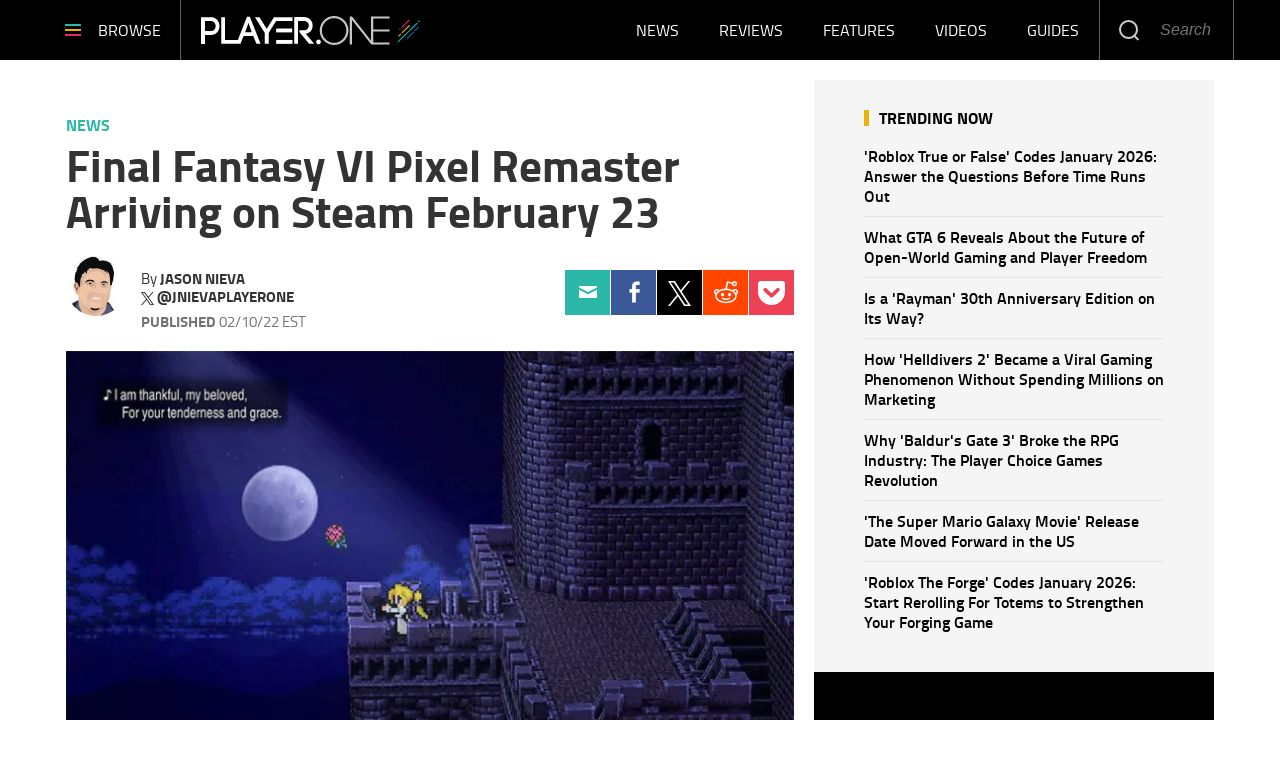

--- FILE ---
content_type: text/html; charset=UTF-8
request_url: https://www.player.one/final-fantasy-vi-pixel-remaster-steam-february-23-145565
body_size: 52024
content:
<!DOCTYPE html><html lang="en-US" xmlns="http://www.w3.org/1999/xhtml" xmlns:fb="http://www.facebook.com/2008/fbml" xmlns:og="http://opengraphprotocol.org/schema/"><head profile="http://www.w3.org/1999/xhtml/vocab" prefix="og: http://ogp.me/ns# fb: http://ogp.me/ns/fb# article: http://ogp.me/ns/article#"><meta http-equiv="Content-Type" content="text/html; charset=utf-8" /><meta name="viewport" content="width=device-width,initial-scale=1"><meta http-equiv="x-dns-prefetch-control" content="on" /><link rel="preconnect" href="https://g.player.one" /><link rel="dns-prefetch" href="https://g.player.one" /><link rel="preconnect" href="https://d.player.one" /><link rel="dns-prefetch" href="https://d.player.one" /> <script>var CEN_DOMAIN='player.one';var current_timestamp=new Date().getTime(),mobile_device=(/android|webos|phone|ipad|ipod|blackberry|mobi|opera mini/i.test(navigator.userAgent)),bot_engine=/bot|http|python|grabber|crawl|search|fetch|feed|proxy|spider|curl|wget|okhttp|slurp|inspector|synthetic|mediapartners|yahooysmcm|aolbuild|bingpreview|facebookext|facebookcat|accoona|htdig|ia_archive|larbin|-perl|stackrambler|webcapture|downloader|WebCopier|xenu|validator|Snoopy|cohere-ai/i.test(navigator.userAgent),dfpSlots={},dfpEx=[],fqtag={cmd:[],scmd:[],fcmd:[],fscmd:[]},oa=oa||{},doFir=doFir||[],doReady=doReady||[],dataLayer=dataLayer||[],brW=window.innerWidth||document.documentElement.clientWidth||document.body.clientWidth||[],brH=window.innerHeight||document.documentElement.clientHeight||document.body.clientHeight||[],_LJ=function(d,g,e,f){var a,c;a=document.createElement("script");a.type="text/javascript";a.src=d;if(g)a.async=!0;if(e)a.onload=e;if(f)a.onerror=f;c=document.getElementById("loading_position");c.parentNode.insertBefore(a,c)},LJ=function(d,e,f){_LJ(d,1,e,f)},LC=function(d,e,f){var a,c;a=document.createElement("link");a.rel="stylesheet";a.href=d;if(e)a.onload=e;if(f)a.onerror=f;c=document.getElementById("loading_position");c.parentNode.insertBefore(a,c)},setCookieHours=function(name,value,h,domain){var date,expires=host='';if(h){date=new Date();date.setTime(date.getTime()+(h*60*60*1000));expires="; expires="+date.toUTCString();if(domain)host=";domain="+domain};document.cookie=name+"="+value+expires+host+"; path=/"},setCookie=function(name,value,days,domain){if(days)days*=24;setCookieHours(name,value,days,domain)},deleteCookie=function(name){setCookie(name,"",-1)},getCookie=function(c){c+="=";for(var d=document.cookie.split(";"),b=0;b<d.length;b++){for(var a=d[b];" "==a.charAt(0);)a=a.substring(1,a.length);if(0==a.indexOf(c))return a.substring(c.length,a.length)}return null},getCookieString=function(t){return getCookie(t)||""},getUrlParameters=function(t){var n,r={},s=/=/.test(t);return(s?t:location.search.substring(1)).split("&").forEach(function(t){""!=t&&(r[(n=t.split("="))[0]]=n[1])}),!t||s?r:r[t]},loadJS=function(arr,c){LJ(arr[0],function(){if(arr.length>1){arr.shift();loadJS(arr,c)}else c()})},appendCSS=function(d){var o=document.createElement("style");o.innerHTML=typeof d=='object'?d.data:d;document.getElementsByTagName('head')[0].appendChild(o)},GCSS=function(u){var x=new XMLHttpRequest();x.open('GET',u);x.send(null);x.onreadystatechange=function(){if(x.readyState===4&&x.status===200)appendCSS(x.responseText);}},execFunc=function(o){if(typeof o=='object'){while(exe=o.shift())exe();o.push=function(f){f()}}},hb_debug=getCookie('ibt_debug')?1:0,ibt_log=function(){if(hb_debug){var a=[].slice.call(arguments);a.unshift('|IBT|');console.log.apply(console,a)}},ibt_error=function(){if(hb_debug){var a=[].slice.call(arguments);a.unshift('|IBT|');console.error.apply(console,a)}},SITE_DOMAIN=DOMAIN=document.domain;if(SITE_DOMAIN==location.host){var str='',a=SITE_DOMAIN.split('.');for(var i=1;i<a.length;i++){str+="."+a[i]};SITE_DOMAIN=DOMAIN=str.substr(1)};JSON.split=function(c,d){var a=c.split(d||"|"),b={};for(i=0;i<a.length;i+=2)b[a[i]]=a[i+1];return b};oa.geo=JSON.split(getCookieString('X-UA-Info')||'country|OTHER|state||city||ip|');(function(){var u=navigator.userAgent,o=/Android/.test(u)?['Android',(u.match(/Android ([\d]+)/)||[,0])[1]]:/Nintendo/.test(u)?['Nintendo',(u.match(/(?:Nintendo ([\w]+))/i)||[,0])[1]]:/iPhone|iPod|iPad/.test(u)?['iOS',(u.match(/(?:iPhone|iPod|iPad).+OS ([\d]+)/i)||[,0])[1]]:/Maci/.test(u)?['Mac OS',(u.match(/Mac OS X ([\d]+)/)||[,0])[1]]:/Win/.test(u)?['Windows',(u.match(/Windows NT ([\d]+\.[\d]+)/)||[,3])[1]]:/CrOS/.test(u)?['Chrome OS',(u.match(/(?:hrome\/([\d]+))/i)||[,0])[1]]:/Tizen/.test(u)?['Tizen',(u.match(/(?:Tizen ([\d]+))/i)||[,0])[1]]:/PlayStation/.test(u)?['PlayStation',(u.match(/(?:PlayStation ([\d]+|Vita))/i)||[,0])[1]]:/WebOS/.test(u)?['WebOS',(u.match(/(?:WEBOS([\d]+))/i)||[,0])[1]]:/Fuchsia/.test(u)?['Fuchsia',1]:/Linux/.test(u)?['Linux',(u.match(/(?:Linux ([\w]+))/i)||[,0])[1]]:/OS\/2/.test(u)?['OS/2',(u.match(/(?:OS\/2;? ((?!OS)[\w]+))/i)||[,0])[1]]:/Unix|OpenBSD|FreeBSD|X11/.test(u)?['Unix',1]:/Apple\s?TV/.test(u)?['Apple tvOS',(u.match(/(?:OS ([\d]+))/i)||[,0])[1]]:bot_engine?['Bots',1]:['Unknown',0],b=bot_engine?['Bots',1]:/ndroid.+; wv/.test(u)?['Android Webview',1]:/(iPhone|iPod|iPad)(?!.+Safari)/i.test(u)?['iOS Webview',1]:/edg/i.test(u)?['Edge',(u.match(/(?:edg(?:e|a|ios)?\/)([\d]+)/i)||[,0])[1]]:/firefox|fxios/i.test(u)?['Firefox',(u.match(/(?:(?:fox|xios)\/([\d]+))/i)||[,0])[1]]:/opr/i.test(u)?['Opera',(u.match(/(?:opr\/([\d]+))/i)||[,0])[1]]:/opera/i.test(u)?['Opera',u.indexOf("ersion")!=-1?(u.match(/(?:sion\/([\d]+))/)||[,0])[1]:(u.match(/(?:era(?:\/|\s)([\d]+))/)||[,0])[1]]:/msie|trident/i.test(u)?['MSIE',(u.match(/(?:(?:ie|rv)(?:\:|\s)([\d]+))/i)||[,0])[1]]:/[\w\s]+browser\//i.test(u)?[u.match(/([\w]+browser)\/[\d]+/i)[1],(u.match(/(?:ser\/([\d]+))/)||[,0])[1]]:/PlayStation/i.test(u)?['PlayStation',(u.match(/(?:tation ([\d]+))/i)||[,0])[1]]:/silk/i.test(u)?['Amazon Silk',(u.match(/(?:silk\/([\d]+))/i)||[,0])[1]]:/palemoon/i.test(u)?['PaleMoon',(u.match(/(?:moon\/([\d]+))/i)||[,0])[1]]:/puffin/i.test(u)?['Puffin',(u.match(/(?:ffin\/([\d]+))/i)||[,0])[1]]:/safari/i.test(u)&&/version/i.test(u)&&!/chrome/i.test(u)?['Safari',(u.match(/(?:sion\/([\d]+))/)||[,0])[1]]:/chrome/i.test(u)?['Chrome',(u.match(/(?:ome\/([\d]+))/i)||[,0])[1]]:/crios/i.test(u)?['Chrome',(u.match(/(?:crios\/([\d]+))/i)||[,0])[1]]:/seamonkey/i.test(u)?['SeaMonkey',(u.match(/(?:Monkey\/([\d]+))/i)||[,0])[1]]:/android/i.test(u)?['Android Browser',(u.match(/Android ([\d]+)/)||[,0])[1]]:['Unknown',0];oa.os={name:o[0],version:o[1]};oa.browser={name:b[0],version:b[1]};if(o[0]=="Windows"&&o[1]<10&&(b[0]=='Edge'||(b[0]=='Chrome'&&b[1]>109)||(b[0]=='Firefox'&&b[1]>115)))window.bot_engine=!0})();window.addEventListener('message',function(e){if(e.data=='GetFQ'&&e.origin.indexOf(location.host.replace(/www1?\./,''))>-1){e.source.postMessage('NoPassFQ='+NoPassFQ,e.origin)}});var openLogin=function(u){if(typeof u=='object')u=u.url;jQuery("body").css("overflow","hidden");jQuery("#SIGNIN").remove();jQuery("<div />",{"id":"SIGNIN"}).html('<div class="nw-login"><span class="zephr-modal-close">×</span><div class="login-popup"><iframe frameborder="0" marginwidth="0" marginheight="0" id="Oframe" allowtransparency="true" src="'+u+'" style="min-height:350px;"></iframe></div></div>').appendTo("body");jQuery("#SIGNIN").on('click',function(e){closeLogin()})},closeLogin=function(){jQuery("#SIGNIN").remove();jQuery("body").css("overflow","inherit")},adjustLoginHeight=function(h){jQuery("#Oframe").height(h)},login_success=function(sess){jQuery(".sign-up").html("LOGOUT").on('click',function(){location.href="https://signin."+CEN_DOMAIN+"/oauth/logout"});closeLogin()},LANG='en',commentHeight=function(data){jQuery("#block-ibt-comment iframe").height(data.height)};function afterLogin(){};doFir.push(function(){jQuery(document).ready(function(){jQuery(".sign2-up").on('click',function(e){e.preventDefault();e.stopPropagation();openLogin('https://signin.'+DOMAIN.replace(/ibtimes\.[\.a-z]+/,'ibtimes.com')+'/oauth')})})});var login_success=function(sess){jQuery(".pelcro-login-button").html("MY ACCOUNT");jQuery(".remaining-articles .pelcro-login-button").remove();if(typeof run_metering=='function'){run_metering()}
jQuery(".wall .already").add(jQuery("#wall-option1")).remove();closeLogin();jQuery.ajax({url:"https://myaccount."+document.domain+"/oauth/account",dataType:'json',xhrFields:{withCredentials:!0},crossDomain:!0,success:function(json){if(json.html){jQuery("body").append(json.html);if(json.isSubscriber){document.body.className+=' pelcro-subscribed'}}else{deleteCookie('nwsubl');deleteCookie('nwsucrp');location.reload()}}})}</script> <title>Final Fantasy VI Pixel Remaster Arriving on Steam February 23</title><meta name="news_keywords" content="News,Final Fantasy VI,Pixel Remaster,Steam,February 23,PC,Android,IOS" /><meta name="description" content="The game is also being released on Android and iOS." /><link rel="canonical" href="https://www.player.one/final-fantasy-vi-pixel-remaster-steam-february-23-145565" /><meta name="robots" content="max-snippet:-1, max-image-preview:large, max-video-preview:-1" /><meta property="fb:app_id" content="263851690471857" /><meta property="fb:pages" content="128026713884051"/><meta property="og:type" content="article"/><meta property="og:site_name" content="PlayerOne"/><meta property="og:url" content="https://www.player.one/final-fantasy-vi-pixel-remaster-steam-february-23-145565"/><meta property="og:title" content="Final Fantasy VI Pixel Remaster Arriving on Steam February 23" /><meta property="og:description" content="The game is also being released on Android and iOS." /><meta property="og:image" content="https://d.player.one/en/full/209551/its-almost-here.jpg"/><meta property="og:image:alt" content="It&#039;s almost here." /><meta property="og:image:width" content="800" /><meta property="og:image:height" content="450" /><meta property="article:publisher" content="https://www.facebook.com/wwwPlayerOne/"/><meta property="article:section" content="News" /><meta property="article:tag" content="Final fantasy vi" /><meta property="article:tag" content="Pixel Remaster" /><meta property="article:tag" content="Steam" /><meta property="article:tag" content="February 23" /><meta property="article:tag" content="PC" /><meta property="article:tag" content="Android" /><meta property="article:tag" content="IOS" /><meta property="article:published_time" content="2022-02-10T11:19:54-05:00"/><meta property="article:modified_time" content="2022-02-10T12:14:09-05:00"/><meta name="twitter:site" content=""/><meta name="twitter:card" content="summary_large_image"/><meta name="twitter:title" content="Final Fantasy VI Pixel Remaster Arriving on Steam February 23"><meta name="twitter:url"  content="https://www.player.one/final-fantasy-vi-pixel-remaster-steam-february-23-145565"/><meta name="twitter:description" content="The game is also being released on Android and iOS."/><meta name="twitter:image" content="https://d.player.one/en/full/209551/its-almost-here.jpg"/><link rel="preload" href="https://g.player.one/www/fonts/Genericons.woff2" as="font" type="font/woff2" crossorigin><link rel="preload" href="https://d.player.one/en/full/209551/its-almost-here.webp?w=736&f=26f8ef290b26bd28f01fb8b177b3e6bd" as="image" media="(min-width: 1100px)"><link rel="preload" href="https://d.player.one/en/full/209551/its-almost-here.webp?w=800&f=3ab5956b605f771e65ab6ae6011be6be" as="image" media="(min-width: 768px) and (max-width: 1099px)"><link rel="preload" href="https://d.player.one/en/full/209551/its-almost-here.webp?w=736&f=26f8ef290b26bd28f01fb8b177b3e6bd" as="image" media="(min-width: 480px) and (max-width: 767px)"><link rel="preload" href="https://d.player.one/en/full/209551/its-almost-here.webp?w=480&f=8e329ca9b8cb6f0cf1519b06459fa789" as="image" media="(min-width: 0px) and (max-width: 479px)"><style data-id="main">/*! Generated by Font Squirrel (https://www.fontsquirrel.com) on May 16, 2018 */
@font-face{font-family:'Titillium Web';src:url(https://g.player.one/www/fonts/titilliumweb-bold-webfont.woff2) format('woff2'),url(https://g.player.one/www/fonts/titilliumweb-bold-webfont.woff) format('woff');font-weight:700;font-style:normal}@font-face{font-family:'Titillium Web';src:url(https://g.player.one/www/fonts/titilliumweb-bolditalic-webfont.woff2) format('woff2'),url(https://g.player.one/www/fonts/titilliumweb-bolditalic-webfont.woff) format('woff');font-weight:700;font-style:italic}@font-face{font-family:'Titillium Web';src:url(https://g.player.one/www/fonts/titilliumweb-semibold-webfont.woff2) format('woff2'),url(https://g.player.one/www/fonts/titilliumweb-semibold-webfont.woff) format('woff');font-weight:600;font-style:normal}@font-face{font-family:'Titillium Web';src:url(https://g.player.one/www/fonts/titilliumweb-regular-webfont.woff2) format('woff2'),url(https://g.player.one/www/fonts/titilliumweb-regular-webfont.woff) format('woff');font-weight:normal;font-style:normal}@font-face{font-family:'Titillium Web';src:url(https://g.player.one/www/fonts/titilliumweb-italic-webfont.woff2) format('woff2'),url(https://g.player.one/www/fonts/titilliumweb-italic-webfont.woff) format('woff');font-weight:normal;font-style:italic}@font-face{font-family:'Titillium Web';src:url(https://g.player.one/www/fonts/titilliumweb-light-webfont.woff2) format('woff2'),url(https://g.player.one/www/fonts/titilliumweb-light-webfont.woff) format('woff');font-weight:300;font-style:normal}@font-face{font-family:'Titillium Web';src:url(https://g.player.one/www/fonts/titilliumweb-lightitalic-webfont.woff2) format('woff2'),url(https://g.player.one/www/fonts/titilliumweb-lightitalic-webfont.woff) format('woff');font-weight:300;font-style:italic}*{-moz-box-sizing:border-box;-webkit-box-sizing:border-box;box-sizing:border-box;border:0 none;list-style:none outside none;margin:0;outline:0 none;padding:0;-webkit-font-smoothing:antialiased;-moz-osx-font-smoothing:grayscale}html,body,div,object,iframe,h1,h2,h3,h4,h5,h6,p,blockquote,ol,ul,li,form,legend,label,table,header,footer,nav,section,figure{margin:0;padding:0}.image a,header,footer,nav,section,article,hgroup,figure{display:block}.clearfix:before,.clearfix:after,.container:before,.container:after,.container-fluid:before,.container-fluid:after,.row:before,.row:after{content:" ";display:table}.clearfix:after,.container:after,.container-fluid:after,.row:after{clear:both}ul li.expanded,ul li.collapsed,ul li.leaf{list-style:none;margin:0;padding:0}ul.primary{margin:0;padding:0;text-align:center}ul.primary li a{background-color:transparent}ul.primary li a:hover{background-color:transparent}ul.primary li.active a{background-color:transparent}li a.active{color:inherit}.ui-tabs{padding:0;position:inherit}.ui-tabs .ui-tabs-nav{margin:0;padding:0}.ui-tabs .ui-tabs-nav li{border:0;float:inherit;list-style:none outside none;margin:0;padding:0;position:inherit;top:0;white-space:nowrap}.ui-tabs .ui-tabs-nav li a{float:inherit;text-decoration:none;padding:0}.ui-tabs .ui-tabs-nav li.ui-tabs-selected{margin-bottom:0;padding-bottom:0}.ui-tabs .ui-tabs-nav li.ui-tabs-selected a,.ui-tabs .ui-tabs-nav li.ui-state-disabled a,.ui-tabs .ui-tabs-nav li.ui-state-processing a{cursor:pointer;color:inherit}.ui-state-default a,.ui-state-default a:link,.ui-state-default a:visited{color:inherit}.ui-tabs .ui-tabs-nav li a,.ui-tabs.ui-tabs-collapsible .ui-tabs-nav li.ui-tabs-selected a{cursor:pointer;color:inherit}.ui-tabs .ui-tabs-panel{background:none;display:block;border:0;padding:0}.ui-tabs .ui-tabs-hide{display:none !important}.ui-state-default,.ui-widget-content .ui-state-default,.ui-widget-header .ui-state-default{background:none;color:inherit}.ui-corner-all{border-radius:0}.ui-widget-content{background:none;border:0;color:inherit}.ui-widget{font-family:inherit;font-size:inherit}.ui-tabs .ui-tabs-nav{margin:0;padding:0}.ui-widget-header{background:none;border:0;color:inherit;font-weight:inherit}.ui-corner-bottom{border-radius:0}body>img,body>iframe{display:none}img,iframe,video,object{max-width:100%;vertical-align:middle}.image img,figure img{height:auto}form select,form .form-submit,form .form-text{-webkit-appearance:none;border-radius:0}form .form-submit{cursor:pointer;text-align:center}a{text-decoration:none;outline:0}a:hover{text-decoration:underline}.pull-right{float:right}.pull-left{float:left}.hide{display:none !important}.show{display:block !important}.invisible{visibility:hidden}.hidden{display:none !important;visibility:hidden !important}.affix{position:fixed}.element-hidden{display:none}.element-invisible{position:absolute !important;clip:rect(1px 1px 1px 1px);clip:rect(1px,1px,1px,1px);overflow:hidden;height:1px}.fixed{position:fixed;z-index:1000}.absolute{position:absolute}header.fixed{top:0;left:0;right:0;z-index:10001}.social li a{display:block;font-size:0;width:40px;height:40px;background-image:url(https://g.player.one/www/images/sprite.png);background-size:240px;background-repeat:no-repeat}.social li a.facebook{background-position:0 -40px}.social li a.twitter{background-position:-40px -40px}.social li a.instagram{background-position:-80px -40px}.social li a.linkedin{background-position:-120px -40px}.social li a.tumblr{background-position:-160px -40px}.social li a.googleplus{background-position:-200px -40px}.page-footer .social li{float:left;margin-left:6px}@media(min-width:480px){.page-footer .social li{margin-left:10px}}.page-footer .social li:first-child{margin-left:0}.page-footer .social li a.facebook{background-position:0 0}.page-footer .social li a.twitter-x{background:url(https://g.player.one/www/img/social/twitter-x-white.svg) center/44% no-repeat;filter:alpha(opacity=40);opacity:.4}.page-footer .social li a.instagram{background-position:-80px 0}.page-footer .social li a.linkedin{background-position:-120px 0}.page-footer .social li a.tumblr{background-position:-160px 0}.page-footer .social li a.googleplus{background-position:-200px 0}.page-footer .social li a:hover{filter:alpha(opacity=40);opacity:.4}.page-footer .social li a.twitter-x:hover{background-color:#000;opacity:1}ul.share{display:-webkit-flex;display:flex;-webkit-justify-content:center;justify-content:center;position:relative}@media(min-width:768px){ul.share{display:block}}ul.share li{width:20%;text-align:center}@media(min-width:768px){ul.share li{width:100%}}ul.share a{display:-webkit-flex;display:flex;-webkit-justify-content:center;justify-content:center;-webkit-align-items:center;align-items:center;height:60px;background:none}ul.share a::before{display:block;content:"";background-image:url(https://g.player.one/www/images/sprite.png);background-size:360px;background-repeat:no-repeat}ul.share a:hover::before{filter:alpha(opacity=40);opacity:.4}ul.share a.facebook::before{width:11px;height:23px;background-position:-149px -121px}ul.share a.twitter::before{width:20px;height:18px;background-position:-129px -121px}ul.share a.tumblr::before{width:13px;height:20px;background-position:-115px -121px}ul.share a.linkedin::before{width:18px;height:20px;background-position:-97px -121px}ul.share a.googleplus::before{width:26px;height:17px;background-position:-71px -121px}ul.share a.mail::before{width:23px;height:17px;background-position:-48px -121px}ul.share a.comment::before{width:24px;height:22px;background-position:-160px -121px}@media(min-width:768px){ul.share a{width:60px}}@media(min-width:768px){li.share-more{display:none}.expand li.share-more{display:block}}.share-toggle{display:-webkit-flex;display:flex;-webkit-justify-content:center;justify-content:center;-webkit-align-items:center;align-items:center;cursor:pointer;width:60px;height:60px}.share-toggle span{display:block;content:"";background:url(https://g.player.one/www/images/sprite.png) -22px -121px/360px no-repeat;width:26px;height:20px}.share-toggle.active span{width:22px;height:22px;background-position:0 -121px}.share-toggle:hover span{filter:alpha(opacity=40);opacity:.4}@media(min-width:768px){.sticky_social{z-index:2;width:60px;height:0;margin-left:-85px}}@media(min-width:991px){.sticky_social{margin-left:-90px}}@media(min-width:1200px){.sticky_social{margin-left:-100px}}@media(min-width:767px){.sticky_social{-moz-transition:all,.2s,ease-out;-o-transition:all,.2s,ease-out;-webkit-transition:all,.2s,ease-out;transition:all,.2s,ease-out;filter:alpha(opacity=0);opacity:0;visibility:hidden;text-align:center;position:fixed;z-index:10001;top:0;left:0;right:80px}.social-display .sticky_social{filter:progid:DXImageTransform.Microsoft.Alpha(enabled=false);opacity:1;visibility:visible}}.ibt-h5player-container{position:relative;width:100%;height:100%;background:#000;overflow:hidden;color:#fff}.ibt-h5player-container video{width:100%}.ibt_player object{min-width:100%;min-height:100%;visibility:hidden !important}.ibt_player.stuck{position:fixed;top:inherit;bottom:10px;left:10px;margin-bottom:0}.embed-responsive{position:relative;display:block;height:0;padding:0;overflow:hidden}.embed-responsive .embed-responsive-item,.embed-responsive iframe,.embed-responsive embed,.embed-responsive object,.embed-responsive video{position:absolute;top:0;left:0;bottom:0;height:100%;width:100%;border:0}.embed-responsive-16by9{padding-bottom:56.25%}.embed-responsive-4by3{padding-bottom:75%}.videocontent .close-fusion-jwplayer{display:none;font-weight:700;font-family:'Source Sans Pro',sans-serif;text-transform:uppercase;background-color:#c7c7c7;color:#fff;width:80px;height:24px;font-size:12px;line-height:24px;text-align:center;padding-right:24px;cursor:pointer;position:absolute;top:-24px;right:0}.videocontent .close-fusion-jwplayer::before{content:"";display:block;width:24px;height:24px;background:url(https://g.player.one/www/images/sprite.png?1) -184px -121px/360px no-repeat;border-left:1px solid rgba(255,255,255,.5);position:absolute;top:0;right:0}.videocontent.fixed{z-index:10001;bottom:10px;right:10px;width:33.33333333%;max-width:400px;height:225px}@media(min-width:1440px){.videocontent.fixed{width:480px;max-width:inherit;height:270px}}.videocontent.fixed .jwplayer{-moz-box-shadow:rgba(0,0,0,.5) 0 0 6px;-webkit-box-shadow:rgba(0,0,0,.5) 0 0 6px;box-shadow:rgba(0,0,0,.5) 0 0 6px}.videocontent-wrapper{position:relative;background-color:#f7f7f7;overflow:hidden}.videocontent object{min-height:100%;max-height:100%}.item-list .pager li{margin:0;padding:0;width:50%;max-width:150px;display:none}.item-list .pager li.pager-previous,.item-list .pager li.pager-next{display:inline-block}@media(min-width:768px){.item-list .pager li{display:inline-block;width:auto}.item-list .pager li.pager-ellipsis,.item-list .pager li.pager-first,.item-list .pager li.pager-last{display:none}}.pager{font-size:18px;line-height:60px;padding:30px 0}.fonts-loaded .pager{font-weight:600;font-family:'Source Sans Pro',sans-serif}@media(min-width:992px){.pager{font-size:16px;line-height:50px}}.pager-previous a,.pager-next a{display:block}.fonts-loaded .pager-previous,.fonts-loaded .pager-next{font-weight:600;font-family:'Source Sans Pro',sans-serif}.pager-previous a,.pager-next a{color:#181818;border:1px solid #e5e5e5;padding:0 30px}.pager-previous a:hover,.pager-next a:hover{background-color:#f7f7f7;text-decoration:none}.pager-previous a::before,.pager-next a::after{width:6px;height:10px;display:inline-block;vertical-align:middle;content:"";background:url(https://g.player.one/www/images/sprite.png) -208px -121px/360px no-repeat}.pager-previous a::before{margin-right:10px}.pager-next a::after{margin-left:10px;background-position:-214px -121px}.dfp-tag-wrapper{background:#f5f5f5 url(https://g.player.one/www/images/ad.gif) no-repeat center center;height:251px;overflow:hidden;display:flex;align-items:center;justify-content:center;font-family:sans-serif;text-align:center}.dfp-tag-wrapper div,.dfp-tag-wrapper iframe{margin:auto;max-width:inherit}#dfp-ad-top-wrapper{border-bottom:1px solid #ccc}#ad-right3-wrapper .dfp-tag-wrapper{height:600px}#ad-bottom-wrapper .dfp-tag-wrapper{height:90px}.block-sticky{position:sticky;top:61px;z-index:2}@media(max-width:1100px){#ad-bottom-wrapper .dfp-tag-wrapper{height:251px}}@media(max-width:767px){.dfp-tag-wrapper,#ad-bottom-wrapper .dfp-tag-wrapper{height:calc(100vw/1.20);display:flex;align-items:center;justify-content:center;margin-left:-10px;margin-right:-10px}}.info-wrapper{position:relative}@media(min-width:768px){.info-wrapper{margin-top:-150px}}@media(min-width:768px){.glass{background-image:url('[data-uri]');background-size:100%;background-image:-webkit-gradient(linear,50% 0,50% 100%,color-stop(0%,rgba(255,255,255,.5)),color-stop(50%,#fff),color-stop(100%,#fff));background-image:-moz-linear-gradient(top,rgba(255,255,255,.5) 0,#fff 50%,#fff 100%);background-image:-webkit-linear-gradient(top,rgba(255,255,255,.5) 0,#fff 50%,#fff 100%);background-image:linear-gradient(to bottom,rgba(255,255,255,.5) 0,#fff 50%,#fff 100%);position:absolute;top:0;left:0;right:0;-webkit-backdrop-filter:blur(10px);height:155px}}@media(min-width:992px){.glass::before,.glass::after{display:block;content:"";width:10%;height:100%;position:absolute;top:0}.glass::before{left:0;background-image:url('[data-uri]');background-size:100%;background-image:-webkit-gradient(linear,0% 50%,100% 50%,color-stop(0%,#fff),color-stop(100%,rgba(255,255,255,0)));background-image:-moz-linear-gradient(left,#fff 0,rgba(255,255,255,0) 100%);background-image:-webkit-linear-gradient(left,#fff 0,rgba(255,255,255,0) 100%);background-image:linear-gradient(to right,#fff 0,rgba(255,255,255,0) 100%)}.glass::after{right:0;background-image:url('[data-uri]');background-size:100%;background-image:-webkit-gradient(linear,0% 50%,100% 50%,color-stop(0%,rgba(255,255,255,0)),color-stop(100%,#fff));background-image:-moz-linear-gradient(left,rgba(255,255,255,0) 0,#fff 100%);background-image:-webkit-linear-gradient(left,rgba(255,255,255,0) 0,#fff 100%);background-image:linear-gradient(to right,rgba(255,255,255,0) 0,#fff 100%)}}.block-ibtmedia-facebook{margin-bottom:30px}.block-ibtmedia-facebook .fb_iframe_widget span,.block-ibtmedia-facebook .fb_iframe_widget iframe{min-width:100%;max-width:100%}#block-fusion-social-top-stories{max-width:300px}#block-fusion-social-top-stories .most-list ul li{display:-webkit-flex;display:flex;-webkit-align-items:center;align-items:center;padding:8px 0;border-bottom:1px solid #d5d5d5}#block-fusion-social-top-stories .most-list ul li .item-image{width:135px;min-width:135px;max-height:90px;overflow:hidden}#block-fusion-social-top-stories .most-list ul li .item-image img{width:100%}#block-fusion-social-top-stories .most-list ul li .item-link{padding-left:18px;font-weight:600;font-size:16px;line-height:20px}.fonts-loaded #block-fusion-social-top-stories .most-list ul li .item-link{font-family:'Source Sans Pro',sans-serif}#block-fusion-social-top-stories .tabs li,#block-fusion-social-top-stories .ui-tabs .ui-tabs-nav li.ui-tabs-active{font-weight:700;line-height:29px;font-family:sans-serif;letter-spacing:1px;text-transform:uppercase;padding-bottom:11px;color:black;border-bottom-width:4px;border-bottom-style:solid;margin:0}.fonts-loaded #block-fusion-social-top-stories .tabs li,.fonts-loaded #block-fusion-social-top-stories .ui-tabs .ui-tabs-nav li.ui-tabs-active{font-family:'Source Sans Pro',sans-serif}#block-fusion-social-top-stories .tabs li::after,#block-fusion-social-top-stories .ui-tabs .ui-tabs-nav li.ui-tabs-active::after{content:"";display:inline-block;vertical-align:top;width:42px;height:29px;margin-left:18px}.article-body p iframe{margin-bottom:0;max-height:248px}@media(min-width:480px){.article-body p iframe{max-height:324px}}@media(min-width:768px){.article-body p iframe{max-height:309px}}@media(min-width:992px){.article-body p iframe{max-height:377px}}@media(min-width:1200px){.article-body p iframe{max-height:inherit}}.genericon{font-size:26px;font-family:"Genericons";vertical-align:top;text-align:center;display:block;cursor:pointer}.genericon::before{font-size:26px;font-family:"Genericons"}.genericon-chat:before{content:"\f108"}.genericon-collapse:before{content:"\f432"}.genericon-comment:before{content:"\f300"}.genericon-expand:before{content:"\f431"}.genericon-facebook::before,.genericon-facebook-alt:before{content:"\f204"}.genericon-feed:before{content:"\f413"}.genericon-flag:before{content:"\f468"}.genericon-googleplus:before{content:"\f218"}.genericon-googleplus-alt:before{content:"\f218"}.genericon-home:before{content:"\f409"}.genericon-info:before{content:"\f455"}.genericon-instagram:before{content:"\f215"}.genericon-linkedin-alt:before{content:"\f208"}.genericon-linkedin:before{content:"\f207"}.genericon-mail:before{content:"\f410"}.genericon-menu:before{content:"\f419"}.genericon-next:before{content:"\f429"}.genericon-pinterest-alt:before{content:"\f210"}.genericon-pinterest:before{content:"\f209"}.genericon-previous:before{content:"\f430"}.genericon-reddit:before{content:"\f222"}.genericon-search:before{content:"\f400"}.genericon-subscribe:before{content:"\f463"}.genericon-tumblr:before{content:"\f214"}.genericon-twitter:before{content:"\f202"}.genericon-warning:before{content:"\f414"}.genericon-close:before{content:"\f405"}.genericon-close-alt:before{content:"\f406"}.review-summary{border-top:3px solid #2bb8a8;border-bottom:1px solid #e4e4e4;padding-bottom:12px;margin-bottom:55px}.review-summary .col-left{font-size:16px;line-height:18px}.review-summary .row-top{font-weight:700;line-height:19px}.review-summary .row-middle{font-weight:600}.review-summary .row-bottom{-webkit-flex-direction:column;flex-direction:column;-webkit-justify-content:center;justify-content:center;-webkit-align-self:flex-start;align-self:flex-start;padding-left:15px}.review-summary .row-bottom label{font-weight:300;font-size:14px;color:gray}.review-summary .row-bottom span{font-size:58px;line-height:48px;color:#2bb8a8}.review-summary .col-right{font-family:"Titillium Web",Helvetica,Arial,sans-serif}.review-summary .col-right .title,.review-summary .col-right label{font-weight:700;color:#dc2c74;text-transform:uppercase}.review-summary .col-right .title{font-size:20px;line-height:22px}.review-summary .col-right label{font-size:16px;line-height:16px;margin-top:16px}.review-summary .col-right .summary{line-height:24px;margin-top:16px}.review-summary .col-right ul{font-style:italic;font-size:16px;line-height:20px;color:black}.review-summary .col-right ul li{padding-left:12px;margin-top:8px;position:relative}.review-summary .col-right ul li::before{position:absolute;top:8px;left:0;font-size:10px;content:"";width:4px;height:4px;display:block;background:black;border-radius:50%}@media only screen and (max-width:767px){@-ms-viewport{.review-summary{width:320px}}.review-summary .col-left{border-bottom:1px solid #2bb8a8;padding-top:6px;padding-bottom:6px;position:relative;min-height:80px;margin-bottom:24px;padding-left:10px;padding-right:102px}.review-summary .col-left::before{content:"";display:block;width:4px;background-color:#2bb8a8;position:absolute;top:4px;bottom:4px;left:0}.review-summary .row-middle{padding-right:10px;padding-top:8px}.review-summary .row-bottom{border-left:1px solid #2bb8a8;padding-left:20px;position:absolute;top:4px;right:0;width:102px}}@media only screen and (min-width:768px){@-ms-viewport{.review-summary{width:768px}}.review-summary .col-left{display:-webkit-flex;display:flex;-webkit-flex-direction:column;flex-direction:column;padding-right:6px;border-right:1px solid #2bb8a8;min-width:171px}.review-summary .col-left>div{-webkit-flex-grow:1;flex-grow:1;display:-webkit-flex;display:flex;-webkit-align-items:center;align-items:center;padding-top:6px;padding-bottom:6px}.review-summary .col-left>div.row-bottom{-webkit-align-items:flex-start;align-items:flex-start}.review-summary .row-top span::before{content:"";width:4px;height:19px;background:#2bb8a8;display:inline-block;vertical-align:middle;margin-right:12px}.review-summary .row-middle{border-top:1px solid #2bb8a8;border-bottom:1px solid #2bb8a8;padding-left:15px}.review-summary .col-right{padding-top:17px;padding-left:26px}.review-summary .col-right .title{font-size:26px;line-height:30px}}@media only screen and (min-width:1024px){.review-summary{padding-top:6px}@-ms-viewport{.review-summary{width:1024px}}}.container-fluid,.container{max-width:1188px;margin-right:auto;margin-left:auto}.container-fluid{padding-left:10px;padding-right:10px}@media only screen and (min-width:1024px){.container-fluid{padding-left:20px;padding-right:20px}@-ms-viewport{.container-fluid{width:1024px}}}.row{margin-left:-10px;margin-right:-10px}.col-xs-1,.col-sm-1,.col-md-1,.col-lg-1,.col-xs-2,.col-sm-2,.col-md-2,.col-lg-2,.col-xs-3,.col-sm-3,.col-md-3,.col-lg-3,.col-xs-4,.col-sm-4,.col-md-4,.col-lg-4,.col-xs-5,.col-sm-5,.col-md-5,.col-lg-5,.col-xs-6,.col-sm-6,.col-md-6,.col-lg-6,.col-xs-7,.col-sm-7,.col-md-7,.col-lg-7,.col-xs-8,.col-sm-8,.col-md-8,.col-lg-8,.col-xs-9,.col-sm-9,.col-md-9,.col-lg-9,.col-xs-10,.col-sm-10,.col-md-10,.col-lg-10,.col-xs-11,.col-sm-11,.col-md-11,.col-lg-11,.col-xs-12,.col-sm-12,.col-md-12,.col-lg-12{position:relative;min-height:1px;padding-left:10px;padding-right:10px}.col-xs-1,.col-xs-2,.col-xs-3,.col-xs-4,.col-xs-5,.col-xs-6,.col-xs-7,.col-xs-8,.col-xs-9,.col-xs-10,.col-xs-11,.col-xs-12{float:left}.col-xs-12{width:100%}.col-xs-11{width:91.66666667%}.col-xs-10{width:83.33333333%}.col-xs-9{width:75%}.col-xs-8{width:66.66666667%}.col-xs-7{width:58.33333333%}.col-xs-6{width:50%}.col-xs-5{width:41.66666667%}.col-xs-4{width:33.33333333%}.col-xs-3{width:25%}.col-xs-2{width:16.66666667%}.col-xs-1{width:8.33333333%}.col-xs-offset-12{margin-left:100%}.col-xs-offset-11{margin-left:91.66666667%}.col-xs-offset-10{margin-left:83.33333333%}.col-xs-offset-9{margin-left:75%}.col-xs-offset-8{margin-left:66.66666667%}.col-xs-offset-7{margin-left:58.33333333%}.col-xs-offset-6{margin-left:50%}.col-xs-offset-5{margin-left:41.66666667%}.col-xs-offset-4{margin-left:33.33333333%}.col-xs-offset-3{margin-left:25%}.col-xs-offset-2{margin-left:16.66666667%}.col-xs-offset-1{margin-left:8.33333333%}.col-xs-offset-0{margin-left:0}@media only screen and (min-width:768px){@-ms-viewport{width:768px}.col-sm-1,.col-sm-2,.col-sm-3,.col-sm-4,.col-sm-5,.col-sm-6,.col-sm-7,.col-sm-8,.col-sm-9,.col-sm-10,.col-sm-11,.col-sm-12{float:left}.col-sm-12{width:100%}.col-sm-11{width:91.66666667%}.col-sm-10{width:83.33333333%}.col-sm-9{width:75%}.col-sm-8{width:66.66666667%}.col-sm-7{width:58.33333333%}.col-sm-6{width:50%}.col-sm-5{width:41.66666667%}.col-sm-4{width:33.33333333%}.col-sm-3{width:25%}.col-sm-2{width:16.66666667%}.col-sm-1{width:8.33333333%}.col-sm-offset-12{margin-left:100%}.col-sm-offset-11{margin-left:91.66666667%}.col-sm-offset-10{margin-left:83.33333333%}.col-sm-offset-9{margin-left:75%}.col-sm-offset-8{margin-left:66.66666667%}.col-sm-offset-7{margin-left:58.33333333%}.col-sm-offset-6{margin-left:50%}.col-sm-offset-5{margin-left:41.66666667%}.col-sm-offset-4{margin-left:33.33333333%}.col-sm-offset-3{margin-left:25%}.col-sm-offset-2{margin-left:16.66666667%}.col-sm-offset-1{margin-left:8.33333333%}.col-sm-offset-0{margin-left:0}}@media only screen and (min-width:1024px){@-ms-viewport{width:1024px}.col-md-1,.col-md-2,.col-md-3,.col-md-4,.col-md-5,.col-md-6,.col-md-7,.col-md-8,.col-md-9,.col-md-10,.col-md-11,.col-md-12{float:left}.col-md-12{width:100%}.col-md-11{width:91.66666667%}.col-md-10{width:83.33333333%}.col-md-9{width:75%}.col-md-8{width:66.66666667%}.col-md-7{width:58.33333333%}.col-md-6{width:50%}.col-md-5{width:41.66666667%}.col-md-4{width:33.33333333%}.col-md-3{width:25%}.col-md-2{width:16.66666667%}.col-md-1{width:8.33333333%}.col-md-offset-12{margin-left:100%}.col-md-offset-11{margin-left:91.66666667%}.col-md-offset-10{margin-left:83.33333333%}.col-md-offset-9{margin-left:75%}.col-md-offset-8{margin-left:66.66666667%}.col-md-offset-7{margin-left:58.33333333%}.col-md-offset-6{margin-left:50%}.col-md-offset-5{margin-left:41.66666667%}.col-md-offset-4{margin-left:33.33333333%}.col-md-offset-3{margin-left:25%}.col-md-offset-2{margin-left:16.66666667%}.col-md-offset-1{margin-left:8.33333333%}.col-md-offset-0{margin-left:0}}@media only screen and (min-width:1096px){@-ms-viewport{width:1096px}.col-lg-1,.col-lg-2,.col-lg-3,.col-lg-4,.col-lg-5,.col-lg-6,.col-lg-7,.col-lg-8,.col-lg-9,.col-lg-10,.col-lg-11,.col-lg-12{float:left}.col-lg-12{width:100%}.col-lg-11{width:91.66666667%}.col-lg-10{width:83.33333333%}.col-lg-9{width:75%}.col-lg-8{width:66.66666667%}.col-lg-7{width:58.33333333%}.col-lg-6{width:50%}.col-lg-5{width:41.66666667%}.col-lg-4{width:33.33333333%}.col-lg-3{width:25%}.col-lg-2{width:16.66666667%}.col-lg-1{width:8.33333333%}.col-lg-offset-12{margin-left:100%}.col-lg-offset-11{margin-left:91.66666667%}.col-lg-offset-10{margin-left:83.33333333%}.col-lg-offset-9{margin-left:75%}.col-lg-offset-8{margin-left:66.66666667%}.col-lg-offset-7{margin-left:58.33333333%}.col-lg-offset-6{margin-left:50%}.col-lg-offset-5{margin-left:41.66666667%}.col-lg-offset-4{margin-left:33.33333333%}.col-lg-offset-3{margin-left:25%}.col-lg-offset-2{margin-left:16.66666667%}.col-lg-offset-1{margin-left:8.33333333%}.col-lg-offset-0{margin-left:0}}.flex-xs{display:-webkit-flex;display:flex}.flex-wrap{-webkit-flex-wrap:wrap;flex-wrap:wrap}.align-end{-webkit-align-items:flex-end;align-items:flex-end}.align-center{-webkit-align-items:center;align-items:center}.align-stretch{-webkit-align-items:stretch;align-items:stretch}.alignself-end{-webkit-align-self:flex-end;align-self:flex-end}.alignself-center{-webkit-align-self:center;align-self:center}.justify-center{-webkit-justify-content:center;justify-content:center}.justify-between{-webkit-justify-content:space-between;justify-content:space-between}.justify-around{-webkit-justify-content:space-around;justify-content:space-around}.flex-sm-1,.flex-md-1,.flex-lg-1,.flex-sm-2,.flex-md-2,.flex-lg-2,.flex-sm-3,.flex-md-3,.flex-lg-3,.flex-sm-4,.flex-md-4,.flex-lg-4,.flex-sm-5,.flex-md-5,.flex-lg-5,.flex-sm-6,.flex-md-6,.flex-lg-6,.flex-sm-7,.flex-md-7,.flex-lg-7,.flex-sm-8,.flex-md-8,.flex-lg-8,.flex-sm-9,.flex-md-9,.flex-lg-9,.flex-sm-10,.flex-md-10,.flex-lg-10,.flex-sm-11,.flex-md-11,.flex-lg-11,.flex-xs-12,.flex-sm-12,.flex-md-12,.flex-lg-12{width:100%}.flex-xs-11{width:91.66666667%}.flex-xs-10{width:83.33333333%}.flex-xs-9{width:75%}.flex-xs-8{width:66.66666667%}.flex-xs-7{width:58.33333333%}.flex-xs-6{width:50%}.flex-xs-5{width:41.66666667%}.flex-xs-4{width:33.33333333%}.flex-xs-3{width:25%}.flex-xs-2{width:16.66666667%}.flex-xs-1{width:8.33333333%}@media only screen and (min-width:768px){@-ms-viewport{width:768px}.flex-sm{display:-webkit-flex;display:flex}.flex-sm-12{width:100%}.flex-sm-11{width:91.66666667%}.flex-sm-10{width:83.33333333%}.flex-sm-9{width:75%}.flex-sm-8{width:66.66666667%}.flex-sm-7{width:58.33333333%}.flex-sm-6{width:50%}.flex-sm-5{width:41.66666667%}.flex-sm-4{width:33.33333333%}.flex-sm-3{width:25%}.flex-sm-2{width:16.66666667%}.flex-sm-1{width:8.33333333%}}@media only screen and (min-width:1024px){@-ms-viewport{width:1024px}.flex-md{display:-webkit-flex;display:flex}.flex-md-12{width:100%}.flex-md-11{width:91.66666667%}.flex-md-10{width:83.33333333%}.flex-md-9{width:75%}.flex-md-8{width:66.66666667%}.flex-md-7{width:58.33333333%}.flex-md-6{width:50%}.flex-md-5{width:41.66666667%}.flex-md-4{width:33.33333333%}.flex-md-3{width:25%}.flex-md-2{width:16.66666667%}.flex-md-1{width:8.33333333%}}@media only screen and (min-width:1096px){@-ms-viewport{width:1096px}.flex-lg{display:-webkit-flex;display:flex}.flex-lg-12{width:100%}.flex-lg-11{width:91.66666667%}.flex-lg-10{width:83.33333333%}.flex-lg-9{width:75%}.flex-lg-8{width:66.66666667%}.flex-lg-7{width:58.33333333%}.flex-lg-6{width:50%}.flex-lg-5{width:41.66666667%}.flex-lg-4{width:33.33333333%}.flex-lg-3{width:25%}.flex-lg-2{width:16.66666667%}.flex-lg-1{width:8.33333333%}}.visible-xs,.visible-sm,.visible-md,.visible-lg{display:none !important}@media only screen and (max-width:767px){.block-fusion-ads{margin:20px calc(50% - 50vw)}.article-body ol li .block-fusion-ads,.article-body ul li .block-fusion-ads{margin-left:calc(50% - 50vw - 30px)}@-ms-viewport{width:320px}.visible-xs{display:block !important}.hidden-xs{display:none !important}}@media(min-width:768px) and (max-width:1023px){@-ms-viewport{width:768px}.visible-sm{display:block !important}.hidden-sm{display:none !important}}@media(min-width:1024px) and (max-width:1095px){@-ms-viewport{width:1024px}.visible-md{display:block !important}.hidden-md{display:none !important}}@media only screen and (min-width:1096px){@-ms-viewport{width:1096px}.visible-lg{display:block !important}.hidden-lg{display:none !important}}@font-face{font-family:'Genericons';src:url(https://g.player.one/www/fonts/Genericons.woff) format("woff"),url(https://g.player.one/www/fonts/Genericons.svg#genericons) format("svg");font-weight:normal;font-style:normal}body{font-family:"Titillium Web",Helvetica,Arial,sans-serif;color:#333}a{color:#000}img{height:auto}h1,h2,h3,h4,h5,h6{font-weight:700}h1{font-size:26px;line-height:30px}@media only screen and (min-width:768px){h1{font-size:45px;line-height:46px}@-ms-viewport{h1{width:768px}}}h2{font-size:18px;line-height:22px}@media only screen and (min-width:768px){h2{font-size:24px;line-height:28px}@-ms-viewport{h2{width:768px}}}h3{font-size:16px;line-height:18px}@media only screen and (min-width:768px){h3{font-size:22px;line-height:24px}@-ms-viewport{h3{width:768px}}}h4,h5,h6{font-size:14px;line-height:16px}@media only screen and (min-width:768px){h4,h5,h6{font-size:20px;line-height:22px}@-ms-viewport{h4,h5,h6{width:768px}}}.p1g{color:#2bb8a8}.form-required{color:#dc2c74}.image img{width:100%}.category{font-weight:700;font-size:18px;line-height:18px;text-transform:uppercase}.category a.active,.category a{color:#2bb8a8}@media only screen and (min-width:768px){.category{font-size:16px;line-height:16px}@-ms-viewport{.category{width:768px}}}time{font-size:15px;line-height:15px;margin-left:2px;color:#737373}.byline{font-size:15px;line-height:15px;text-transform:uppercase}.byline strong{font-weight:normal;color:#2bb8a8}.byline a{font-weight:700;color:#616161}.fixed{position:fixed !important;z-index:10}.absolute{position:absolute !important;z-index:10}.cont{overflow:hidden}.cont.bg-b{position:relative;background-color:black;color:white}.cont.bg-b::before{content:"";display:block;background:url(https://g.player.one/www/images/pixel.svg) 0 0/5px repeat;position:absolute;top:0;left:0;width:100%;height:100%}.cont.bg-b .title a,.cont.bg-b .block-title{color:white}.cont.bg-b2{padding-top:30px}.cont.bg-b2::before{opacity:.42}.cont.bg-s .row>div{padding-top:40px;padding-bottom:10px}@media only screen and (min-width:1024px){.cont.bg-s{position:relative}@-ms-viewport{.cont.bg-s{width:1024px}}.cont.bg-s::before{content:"";display:block;background-color:#f5f5f5;position:absolute;top:0;right:0;width:50%;height:100%}.cont.bg-s .col-l{background-color:white;padding-right:20px}.cont.bg-s .col-r{background-color:#f5f5f5}}.logo{font-size:0}.logo a{display:block;background-position:center center;background-size:contain;background-repeat:no-repeat}.stickyhead.fixed,.page-header.fixed{top:0;left:0;right:0;z-index:100}.page-header{position:relative;z-index:100;background-color:#000;color:#fff}.page-header a{-moz-transition:all .2s ease;-o-transition:all .2s ease;-webkit-transition:all .2s ease;transition:all .2s ease}.page-header .container{position:relative}.page-header .dropdown{display:none;position:absolute;top:44px;left:0;right:0;background-color:#333;color:#fff}@media only screen and (max-width:767px){.page-header .dropdown{padding-top:40px;overflow-y:scroll}@-ms-viewport{.page-header .dropdown{width:320px}}}@media only screen and (min-width:768px){.page-header .dropdown{max-width:265px}@-ms-viewport{.page-header .dropdown{width:768px}}}.page-header .dropdown a{color:#fff}.page-header .logo{padding-left:16px}@media screen and (max-width:991px){.page-top{display:none;height:0;overflow:hidden}}@media only screen and (max-width:1023px){.page-header .logo{-webkit-flex:1;flex:1}@-ms-viewport{.page-header .logo{width:768px}}}@media only screen and (min-width:1024px){.page-header .logo{padding-left:20px}@-ms-viewport{.page-header .logo{width:1024px}}}.page-header .logo a{-moz-transition:all 0s ease;-o-transition:all 0s ease;-webkit-transition:all 0s ease;transition:all 0s ease;width:159px;height:22px;background-image:url(https://g.player.one/www/images/logo-header.svg)}@media only screen and (min-width:1024px){.page-header .logo a{-moz-transition:all .1s ease;-o-transition:all .1s ease;-webkit-transition:all .1s ease;transition:all .1s ease;width:219px;height:30px}@-ms-viewport{.page-header .logo a{width:1024px}}.shrink .page-header .logo a{width:159px;height:25px}}.page-header .social-share ul::before{-webkit-align-self:center;align-self:center;-webkit-flex:1;flex:1;font-weight:700;font-size:15px;color:#999;content:"Follow Us";display:block;padding-left:6px;padding-right:6px;min-width:73px}@media only screen and (min-width:1024px){@-ms-viewport{.page-header{width:1024px}}.page-header .dropdown{-moz-transition:all .2s ease;-o-transition:all .2s ease;-webkit-transition:all .2s ease;transition:all .2s ease;top:60px}.page-header.shrink .dropdown{top:44px}}.social-share{font-size:0;text-align:center}.social-share li a{width:100%;min-width:45px;height:45px;background:none}.social-share li a.genericon{display:block;color:#999}.social-share li a.genericon::before{font-size:24px;line-height:45px}.social-share li a.genericon:hover{filter:progid:DXImageTransform.Microsoft.Alpha(enabled=false);opacity:1;text-decoration:none;color:#fff}.social-share li a.genericon-mail{background-color:#2bb8a8}.social-share li a.genericon-mail::before{content:'\f410'}.social-share li a.genericon-facebook:hover{background-color:#3b5998}.social-share li a.genericon-twitter:hover{background-color:#55acee}.social-share li a.genericon-reddit::before{font-size:30px;line-height:48px}.social-share li a.genericon-reddit:hover{background-color:#ff4500}.social-share li a.genericon-linkedin::before{font-size:30px;line-height:48px}.social-share li a.genericon-linkedin:hover{background-color:#0077b5}.social-share li a.genericon-googleplus::before{font-size:30px;line-height:48px}.social-share li a.genericon-googleplus:hover{background-color:#dc4e41}.social-share li a.genericon-instagram:hover{background-color:#405de6}.social-share li a.genericon-tumblr:hover{background-color:#35465c}.social-share ul{display:-webkit-flex;display:flex}.social-share ul li{-webkit-flex:1;flex:1}.expand-menu .dropdown,.expand-menu .header-search{display:block}.browse-btn{cursor:pointer;width:44px;height:50px;border-right:1px solid #666;font-size:16px;text-transform:uppercase}@media only screen and (min-width:768px){.browse-btn{width:inherit;padding:0 19px}@-ms-viewport{.browse-btn{width:768px}}}@media only screen and (min-width:1024px){.browse-btn{-moz-transition:all .2s ease;-o-transition:all .2s ease;-webkit-transition:all .2s ease;transition:all .2s ease;height:60px}@-ms-viewport{.browse-btn{width:1024px}}.shrink .browse-btn{height:44px}}.browse-btn span{display:block;background-color:#edb107;width:16px;height:2px;position:relative;margin-left:auto;margin-right:auto}@media only screen and (min-width:768px){.browse-btn span{margin-right:17px}@-ms-viewport{.browse-btn span{width:768px}}}.browse-btn span::after,.browse-btn span::before{-moz-transition:all .2s ease;-o-transition:all .2s ease;-webkit-transition:all .2s ease;transition:all .2s ease;content:"";display:block;height:2px;width:16px;position:absolute;left:0;right:0}.browse-btn span::before{background-color:#2bb8a8;top:-5px}.browse-btn span::after{background-color:#dc2c74;bottom:-5px}.browse-btn.active span{background-color:transparent}.browse-btn.active span::after{-moz-transform:rotate(45deg);-ms-transform:rotate(45deg);-webkit-transform:rotate(45deg);transform:rotate(45deg);bottom:0}.browse-btn.active span::before{-moz-transform:rotate(-45deg);-ms-transform:rotate(-45deg);-webkit-transform:rotate(-45deg);transform:rotate(-45deg);top:0}form .form-text,form .form-submit{color:#fff;font-size:16px;height:44px}@media only screen and (min-width:1024px){form .form-text,form .form-submit{-moz-transition:all .2s ease;-o-transition:all .2s ease;-webkit-transition:all .2s ease;transition:all .2s ease;height:60px}@-ms-viewport{form .form-text,form .form-submit{width:1024px}}.shrink form .form-text,.shrink form .form-submit{height:44px}}form .form-text{background-color:#666;text-indent:19px}form .form-submit{width:117px;background-color:#2bb8a8;padding:0 12px}form .form-submit:hover{filter:alpha(opacity=80);opacity:.8}.main-nav{position:relative}@media only screen and (min-width:768px){.main-nav{padding-right:44px}@-ms-viewport{.main-nav{width:768px}}}@media only screen and (min-width:1024px){.main-nav{padding-right:60px}@-ms-viewport{.main-nav{width:1024px}}}@media only screen and (min-width:1096px){.main-nav{padding-right:135px}@-ms-viewport{.main-nav{width:1096px}}}.header-search{height:44px;overflow:hidden;border-left:1px solid #666;border-right:1px solid #666;position:absolute;top:0;right:0;z-index:1}@media only screen and (max-width:767px){.header-search{display:none;top:44px;left:0}@-ms-viewport{.header-search{width:320px}}}@media only screen and (min-width:768px){.header-search{width:inherit}@-ms-viewport{.header-search{width:768px}}}@media only screen and (min-width:1024px){.header-search{-moz-transition:all .2s ease;-o-transition:all .2s ease;-webkit-transition:all .2s ease;transition:all .2s ease;height:60px}@-ms-viewport{.header-search{width:1024px}}.shrink .header-search{height:44px}}.header-search label{-moz-border-radius:50%;-webkit-border-radius:50%;border-radius:50%;content:"";display:block;width:19px;height:19px;border:2px solid #ccc;position:relative;font-size:0;position:absolute;top:10px;left:12px;cursor:pointer}@media only screen and (min-width:1024px){.header-search label{-moz-transition:all .2s ease;-o-transition:all .2s ease;-webkit-transition:all .2s ease;transition:all .2s ease;top:20px;left:19px}@-ms-viewport{.header-search label{width:1024px}}.shrink .header-search label{top:10px}}.header-search label::after{-moz-transform:rotate(-45deg);-ms-transform:rotate(-45deg);-webkit-transform:rotate(-45deg);transform:rotate(-45deg);content:"";display:block;width:2px;height:7px;background-color:#ccc;position:absolute;bottom:-4px;right:-1px}.header-search .form-text{background-color:#666;font-style:italic;width:100%;height:40px;text-indent:58px}@media only screen and (min-width:768px){.header-search .form-text{background-color:transparent;width:44px;height:44px}@-ms-viewport{.header-search .form-text{width:768px}}}@media only screen and (min-width:1024px){.header-search .form-text{-moz-transition:all .2s ease;-o-transition:all .2s ease;-webkit-transition:all .2s ease;transition:all .2s ease;width:60px;height:60px;text-indent:60px}@-ms-viewport{.header-search .form-text{width:1024px}}.shrink .header-search .form-text{height:44px}}@media only screen and (min-width:1096px){.header-search .form-text{width:133px}@-ms-viewport{.header-search .form-text{width:1096px}}}.header-search .form-text:focus{width:100%;background-color:#666}@media only screen and (min-width:1024px){.header-search .form-text:focus{width:548px}@-ms-viewport{.header-search .form-text:focus{width:1024px}}}@media only screen and (min-width:1096px){.header-search .form-text:focus{width:610px}@-ms-viewport{.header-search .form-text:focus{width:1096px}}}.header-search .form-submit{width:0;height:0;padding:0}.header-search .container-inline .form-item{display:-webkit-flex;display:flex;-webkit-align-items:center;align-items:center;margin:0;position:relative}ul.menu li{margin:0}.nav-channels,.nav-channels li button{-webkit-flex:1;flex:1;font-size:16px;text-transform:uppercase}.nav-channels ul{float:right}.nav-channels li{float:left}.nav-channels li a,.nav-channels li button{cursor:pointer;background-color:transparent;color:#fff;padding:0 20px}.nav-channels li a:hover{text-decoration:none;color:#2bb8a8}.subnav{font-size:16px;line-height:16px}.subnav label{display:block;padding:11px 18px;text-transform:uppercase}.subnav li{border-bottom:1px solid #666}.subnav a{display:block;padding:11px 7px 11px 30px;position:relative}.subnav a:hover{text-decoration:none}.subnav a::after,.subnav a::before{content:"";display:block;height:1px;width:9px;position:absolute;right:12px}.subnav a::before{-moz-transform:rotate(45deg);-ms-transform:rotate(45deg);-webkit-transform:rotate(45deg);transform:rotate(45deg);top:15px}.subnav a::after{-moz-transform:rotate(-45deg);-ms-transform:rotate(-45deg);-webkit-transform:rotate(-45deg);transform:rotate(-45deg);bottom:15px}.subnav.red{background-color:#4c303c}.subnav.red a::after,.subnav.red a::before,.subnav.red label{background-color:#dc2c74}.subnav.red a:hover{color:#dc2c74}.subnav.green{background-color:#2d4644}.subnav.green a::after,.subnav.green a::before,.subnav.green label{background-color:#2bb8a8}.subnav.green a:hover{color:#2bb8a8}.deco-arrow{min-width:15px;height:1px;background-color:#fff;position:relative;left:-13px}.deco-arrow::after,.deco-arrow::before{content:"";display:block;height:1px;width:9px;position:absolute;right:-3px;background-color:#fff}.deco-arrow::before{-moz-transform:rotate(45deg);-ms-transform:rotate(45deg);-webkit-transform:rotate(45deg);transform:rotate(45deg);top:-3px}.deco-arrow::after{-moz-transform:rotate(-45deg);-ms-transform:rotate(-45deg);-webkit-transform:rotate(-45deg);transform:rotate(-45deg);bottom:-3px}.exclusive{font-size:15px;line-height:18px}.exclusive .image img{max-width:70px}.exclusive a{display:block}.exclusive a:hover{text-decoration:none;color:#999}.exclusive li{border-bottom:1px solid #666}.exclusive article{display:-webkit-flex;display:flex}.exclusive .info{-webkit-flex:1;flex:1;display:-webkit-flex;display:flex;-webkit-align-self:stretch;align-self:stretch;-webkit-align-items:center;align-items:center;border-left:1px solid #666}.exclusive .info a{display:block;margin:7px 15px 7px 18px;max-height:56px;overflow:hidden}.page-footer a{-moz-transition:all .2s ease;-o-transition:all .2s ease;-webkit-transition:all .2s ease;transition:all .2s ease}.page-footer footer{background-color:#000}.page-footer .logo{padding:20px}.page-footer .logo a{width:51px;height:24px;background-image:url(https://g.player.one/www/images/logo-small.svg)}.page-footer .nav-channels ul{float:none}.page-footer .nav-channels a{color:#fff}.page-footer .nav-channels a:hover,.nav-channels li button:hover{color:#999}.page-footer .copyright{padding:20px 20px 20px 0;color:#999;font-size:12px;line-height:14px}.page-footer .copyright a{color:#999}.page-footer .copyright a:hover{text-decoration:none;color:#fff}.page-footer .social-share{padding-left:5px;padding-right:5px}.page-footer .social-share li{margin-left:0;min-width:45px}.subscribe{background-color:#333;color:#fff}.subscribe label{text-transform:uppercase;font-weight:700;font-size:16px;line-height:55px;border-right:1px solid #666;padding-left:53px;padding-right:12px;position:relative}.subscribe label::before{content:"";display:block;width:30px;height:30px;background:url(https://g.player.one/www/images/logo-deco.svg) center center no-repeat;position:absolute;top:13px;left:20px}.subscribe .blurb{-webkit-flex:1;flex:1;color:#edb107;font-size:20px;line-height:20px;padding:6px 22px 2px}.subscribe form{position:relative;padding:5px 122px 5px 5px}.subscribe form .np{position:absolute;top:-37px;left:0;right:0;font-size:16px;line-height:36px;color:#000;text-align:center}.subscribe form .np-error{border:1px solid #ccc;border-bottom:0;background-color:#fff;color:red}.subscribe form .form-text{width:100%;height:45px;text-indent:12px}.subscribe form .form-submit{height:45px;position:absolute;top:5px;right:5px;background:url(https://g.player.one/www/images/arrow-20x17.svg) 91% center/20px no-repeat #2bb8a8;text-align:left;padding-left:12px}.subscribe form .form-item{margin:0}@media only screen and (min-width:768px){.page-footer .logo{width:162px}.page-footer .logo a{width:77px;height:41px;background-image:url(https://g.player.one/www/images/logo-footer.svg);margin-left:auto;margin-right:auto}.page-footer .social-share{padding-top:5px;padding-bottom:5px}.subscribe{height:55px}.subscribe .blurb{padding:0 14px}.subscribe form{background-color:#666;width:244px}@-ms-viewport{.page-footer .logo{width:768px}.page-footer .social-share{width:768px}.subscribe{width:768px}}}@media only screen and (max-width:768px){.page-footer .flex-xs{display:block}.page-footer .nav-channels ul{padding:20px}.page-footer .nav-channels ul li{min-width:180px}.page-footer .nav-channels:after{display:block;content:' ';clear:both}.page-footer .logo{float:left}}@media only screen and (max-width:400px){.page-footer .nav-channels ul li{min-width:170px}}@media only screen and (min-width:1024px){@-ms-viewport{.subscribe{width:1024px}}.subscribe form{width:278px}}ul.menu li{margin:0}ul li.expanded{list-style-image:none;list-style-type:none}ul li.collapsed{list-style-image:none;list-style-type:none}ul li.leaf{list-style-image:none;list-style-type:none}li.expanded,li.collapsed,li.leaf{padding:0;margin:0}li a.active{color:inherit}td.menu-disabled{background:transparent}ul.inline,ul.links.inline{display:inline;padding-left:0}ul.inline li{display:inline;list-style-type:none;padding:0}.breadcrumb{padding-bottom:0}ul.primary{border-bottom:0 solid #bbb;margin:0;padding:0}ul.primary li{display:inline}ul.primary li a{background-color:transparent;border-color:transparent;border-style:solid solid none solid;border-width:0;margin-right:0;padding:0}ul.primary li.active a{background-color:transparent;border:0 solid #bbb;border-bottom:0 solid #fff}ul.primary li a:hover{background-color:transparent;border-color:transparent;border-bottom-color:transparent}ul.secondary{border-bottom:0 solid #bbb;padding:0;margin:0}ul.secondary li{border-right:0 solid #ccc;display:inline;padding:0}ul.secondary a{padding:0;text-decoration:none}ul.secondary a.active{border-bottom:0 solid #999}div.tabs{font-weight:700;font-size:16px;text-transform:uppercase}div.tabs ul{display:-webkit-flex;display:flex;-webkit-justify-content:center;justify-content:center;-webkit-flex-wrap:wrap;flex-wrap:wrap;border-bottom:1px solid #ccc;margin:20px 0}div.tabs ul li{display:block;border:1px solid #ccc;border-bottom-color:white;margin-bottom:-1px;margin-left:5px}div.tabs ul li:first-child{margin-left:0}div.tabs ul li a{display:block;color:#666;padding:5px 15px}div.tabs ul li a:hover{text-decoration:none;color:#2bb8a8}figure img{width:100%}figure h4{font-size:24px;line-height:28px;margin-bottom:12px}figcaption{font-size:10px;line-height:14px;border-bottom:1px solid #e4e4e4;padding-top:6px;padding-bottom:6px;margin-bottom:18px}figcaption .credit{display:block;text-transform:uppercase;padding-top:6px;font-size:11px;color:gray}.breadcrumb{font-weight:700;font-size:16px;line-height:16px;text-transform:uppercase;margin-top:23px;padding-bottom:16px}.breadcrumb a{color:#2bb8a8}.topics{background-color:#f2f2f2;font-weight:bold;font-size:12px;line-height:16px;padding:14px 0;color:#868686;margin-top:18px}.topics a{color:#868686}.topics a:hover{filter:alpha(opacity=80);opacity:.8;text-decoration:none}.topics li{float:left;padding:0 12px}.topics .field-label{display:none}.topics::before{display:block;content:"TOPICS";color:#2bb8a8;padding-left:12px}.article-header .category{font-size:16px;line-height:16px;margin-top:13px;margin-bottom:8px}.article-header .subtitle{color:gray;font-size:18px;line-height:25px;margin-bottom:18px}.article-header .flex-sm{margin-top:22px;margin-bottom:22px}.article-header .byline{position:relative;padding-top:3px}.article-header .byline strong{color:#333;font-weight:normal;text-transform:lowercase}.article-header .byline img{-moz-border-radius:50%;-webkit-border-radius:50%;border-radius:50%;width:42px;height:auto;float:left;display:block;margin-right:6px;margin-top:-3px}.article-header .byline a{font-weight:bold;color:#333}.article-header .byline a.twitter{font-weight:normal;color:gray}.article-header .byline a.twitter::before{content:'\f202';vertical-align:middle;font-size:20px;font-family:"Genericons";color:#55acee}.article-header .byline a.twitter:hover{text-decoration:none;color:#55acee}.article-header .byline time{display:block;margin-top:5px}.article-header .social-share .genericon{color:white;font-size:0;width:45px;margin-left:1px}.article-header .social-share .genericon:hover{filter:alpha(opacity=80);opacity:.8}.article-header .social-share .genericon-mail{background-color:#2bb8a8}.article-header .social-share .genericon-facebook{background-color:#3b5998}.article-header .social-share .genericon-twitter{background-color:#55acee}.article-header .social-share .genericon-reddit{background-color:#ff4500}.article-header .social-share .genericon-linkedin{background-color:#0077b5}.article-header .social-share .genericon-googleplus{background-color:#dc4e41}.article-header .social-share .genericon-instagram{background-color:#405de6}.article-header .social-share .genericon-tumblr{background-color:#35465c}.article-body{font-family:Helvetica,Arial,sans-serif;margin-top:18px;font-size:18px;line-height:30px;padding-bottom:30px}.article-body object,.article-body iframe,.article-body p{margin-bottom:12px}.article-body .pull-quote{position:relative;max-width:86%;padding-top:30px;padding-bottom:14px;margin-bottom:18px;color:#dc2c74;font-style:italic;font-weight:600;font-size:20px;line-height:30px;text-transform:uppercase}.article-body .pull-quote::before{content:"";display:block;width:150px;height:10px;background:url(https://g.player.one/www/images/deco-blockquote.png) 0 0 no-repeat;position:absolute;top:9px;left:0}.article-body .pull-quote::after{content:"";display:block;width:168px;height:3px;background-color:#899fb3;position:absolute;bottom:0;left:0}@media only screen and (min-width:768px){.col-sm-3,.col-md-3{min-width:330px}.breadcrumb{margin-top:11px;padding-bottom:13px}figcaption{font-size:15px;line-height:22px;padding-top:5px;padding-bottom:3px;margin-bottom:18px}figcaption .credit{padding-top:0;font-size:13px}.article-header .category{margin-top:21px;margin-bottom:11px}.topics{position:relative;padding-left:62px}.topics::before{position:absolute;top:14px;left:0}.article-header .byline{padding-top:13px}.article-header .byline img{width:60px;margin-top:-13px;margin-right:15px}.article-body .pull-quote{max-width:534px;margin-left:90px;font-size:30px;line-height:32px}.article-body .pull-quote::before{margin-bottom:18px}.article-body .pull-quote::after{width:320px}.article-body object,.article-body iframe,.article-body p{margin-bottom:16px}@-ms-viewport{.breadcrumb,figcaption,.article-header .category,topics,.article-header .byline,.article-body .pull-quote,.article-body{width:768px}}}@media only screen and (min-width:1024px){.article-header .category{margin-top:17px;margin-bottom:9px}.article-body .pull-quote{padding-top:37px;padding-bottom:22px;margin-bottom:28px}@-ms-viewport{.article-header .category,.article-body .pull-quote{width:1024px}}.article-body .pull-quote::before{top:10px}}@media only screen and (min-width:1096px){.article-body .pull-quote{padding-top:55px;margin-bottom:48px}@-ms-viewport{.article-body .pull-quote{width:1096px}}.article-body .pull-quote::before{top:28px}}.article-body h1,.article-body h2,.article-body h3,.article-body h4,.article-body h5,.article-body h6{margin:25px auto 16px}.article-body ol,.article-body ul{margin-left:30px;margin-bottom:10px}.article-body ol li,.article-body ul li{margin-bottom:6px}.article-body ol li .block-fusion-ads,.article-body ul li .block-fusion-ads{margin-left:-30px}.article-body ul li{list-style:disc}.article-body ol li{list-style:decimal-leading-zero}.article-body a{color:#2bb8a8}.row{margin:0 -20px}blockquote{font-weight:700;font-size:18px;line-height:26px;background-color:#efefef;border-left:11px solid #dc2c74;padding:17px 19px 5px;margin-bottom:30px}@media only screen and (min-width:768px){blockquote{font-size:22px;margin-top:31px;padding-top:24px;padding-bottom:9px}@-ms-viewport{blockquote{width:768px}}}@media only screen and (min-width:1024px){.cont.bg-s::before{display:none}}@media only screen and (min-width:1096px){blockquote{margin-top:44px;margin-bottom:48px}@-ms-viewport{blockquote{width:1096px}}}@media only screen and (max-width:991px){.flex-sm{display:block}.row{margin:0 -10px}.row .col-l,.row .col-r{width:100%;float:none}}@media only screen and (min-width:992px){.row .col-l{width:calc(100% - 400px)}.row .col-r{min-width:400px}.row .col-r .bean-article-list{width:300px;margin:30px auto 0}.article-body .dfp-tag-wrapper{margin-bottom:25px}}.related-stories{border-left:4px solid #2bb8a8;position:relative;padding-left:14px;margin:35px 0 42px;font-size:14px;line-height:18px}.related-stories::before,.related-stories::after{content:"";display:block;height:1px;background-color:#e4e4e4;position:absolute;left:-4px;right:0}.related-stories::before{top:-19px}.related-stories::after{bottom:-19px}@media only screen and (min-width:768px){.related-stories{font-size:18px;line-height:24px}@-ms-viewport{.related-stories{width:768px}}}.related-stories label{display:block;font-weight:700;text-transform:uppercase;color:#2bb8a8}@media only screen and (min-width:768px){.related-stories label{font-size:25px;width:75px;border-right:1px solid #2bb8a8;margin-right:20px;padding-right:8px;text-align:center}@-ms-viewport{.related-stories label{width:768px}}}.related-stories ul{margin:0}.related-stories ul li{list-style:none;font-weight:300}.related-stories ul li a{color:#333}@media only screen and (max-width:767px){@-ms-viewport{width:320px}.article-header .social-share{filter:alpha(opacity=0);opacity:0;visibility:hidden;position:fixed;top:0;right:0;z-index:101;height:44px;overflow:hidden}.expand-menu .article-header .social-share{filter:progid:DXImageTransform.Microsoft.Alpha(enabled=false);opacity:1;visibility:visible}.expand-menu .page-header .logo a{width:47px;height:22px;background-image:url(https://g.player.one/www/images/logo-small.svg)}}#discussion{margin-bottom:40px}.fixed{position:fixed !important;z-index:1}.absolute{position:absolute !important;z-index:1}.databox{margin-bottom:12px;border-top:3px solid #2bb8a8;border-bottom:1px solid #e4e4e4;padding-top:12px;padding-bottom:12px;font-weight:600;font-size:14px;line-height:18px}@media only screen and (min-width:768px){.databox{padding-top:9px;padding-bottom:9px;font-size:16px;line-height:18px}@-ms-viewport{.databox{width:768px}}.databox .score span{font-size:36px}}.databox label{display:block;color:gray;font-weight:300;font-size:14px}@media only screen and (max-width:767px){.databox{-webkit-flex-wrap:wrap;flex-wrap:wrap}@-ms-viewport{.databox{width:320px}}}.databox .data{-webkit-flex:1;flex:1;padding:0 10px;border-left:1px solid #2bb8a8}.databox .data.item{display:-webkit-flex;display:flex;-webkit-align-items:center;align-items:center;border-left:0;padding-left:0}.databox .data.item figure{-webkit-flex:none;flex:none;width:57px;margin-right:6px}.databox .data.item figure figcaption .credit,.databox .data.item figure figcaption{border:0;padding:0;margin:0}.databox .data.score span{font-weight:300;font-size:32px;line-height:32px}@media only screen and (max-width:767px){.databox .data.score{padding-left:12px;padding-right:6px}@-ms-viewport{.databox .data.score{width:320px}}}@media only screen and (max-width:767px){.databox .data{margin-top:24px;position:relative;-webkit-flex-basis:33.33333%;flex-basis:33.33333%}@-ms-viewport{.databox .data{width:320px}}.databox .data:nth-of-type(1){-webkit-flex-basis:75%;flex-basis:75%}.databox .data:nth-of-type(2){-webkit-flex-basis:25%;flex-basis:25%}.databox .data:nth-of-type(3n+3){border-left:0;padding-left:0}.databox .data::before{content:"";display:block;height:1px;background-color:#2bb8a8;position:absolute;top:-12px;left:-1px;right:0}.databox .data:nth-of-type(1),.databox .data:nth-of-type(2){margin-top:0}.databox .data:nth-of-type(1)::before,.databox .data:nth-of-type(2)::before{content:none}}@media only screen and (min-width:768px){.databox .data{padding:10px 15px}@-ms-viewport{.databox .data{width:768px}}}@media only screen and (min-width:1096px){@-ms-viewport{.databox .data{width:1096px}}.databox .data.item{-webkit-align-items:flex-start;align-items:flex-start;padding-left:15px}}.databox .data .item-title span{display:block}.databox .data .amazon-item-inline{font-weight:bold;line-height:25px;margin-top:15px}@media only screen and (min-width:1024px){.databox .data .amazon-item-inline{margin-top:10px}@-ms-viewport{.databox .data .amazon-item-inline{width:1024px}}}.databox .data .amazon-item-inline a{display:inline-block;width:84px;background-color:#dc2c74;color:#fff;text-align:center;font-size:12px}@media only screen and (min-width:768px){.databox .data .amazon-item-inline a{font-size:14px}@-ms-viewport{.databox .data .amazon-item-inline a{width:768px}}}.databox .data .amazon-item-inline a:hover{text-decoration:none;filter:alpha(opacity=80);opacity:.8}.databox .data .amazon-item-inline .price{display:inline-block;font-size:14px;margin-left:2px}@media only screen and (min-width:768px){.databox .data .amazon-item-inline .price{font-size:16px;margin-left:4px}@-ms-viewport{.databox .data .amazon-item-inline .price{width:768px}}}.block-title{border-left-width:5px;border-style:solid;border-color:#2bb8a8;font-weight:700;font-size:16px;line-height:16px;text-transform:uppercase;color:#000;padding-left:10px;margin-bottom:20px}.p1y .block-title{border-color:#edb107}.p1r .block-title{border-color:#dc2c74}.p1b .block-title{border-color:#086bbc}.p1gray .block-title{border-color:#798787}.block-title a:hover{filter:alpha(opacity=80);opacity:.8;text-decoration:none}.title{font-weight:600;font-size:18px;line-height:22px}.title a{display:block}@media only screen and (min-width:768px){@-ms-viewport{.title{width:768px}}.large .title{font-size:28px;line-height:32px}}.summary{font-size:15px;line-height:17px;color:black}.block-list .title{font-size:16px;line-height:20px}.type-video .image a{display:block;position:relative}.type-video .image a::before{content:'\f452';display:block;width:32px;height:32px;background-color:#2bb8a8;color:white;position:absolute;z-index:1;bottom:0;left:0;font-size:24px;line-height:32px;font-family:'Genericons';text-align:center}.lr li{padding:10px 0;border-top:1px solid #e4e4e4}.lr li:first-child{border-top:0}.lr article{display:-webkit-flex;display:flex}.lr .image{-webkit-flex:none;flex:none;-webkit-order:2;order:2;margin-left:20px;width:120px;min-width:120px}@media only screen and (min-width:768px){.lr .image{width:154px;min-width:154px}@-ms-viewport{.lr .image{width:768px}}}.lr .title{-webkit-flex:1;flex:1;-webkit-order:1;order:1}.lr .score{display:inline-block;background-color:#2bb8a8;color:white;text-align:center;width:42px;font-size:16px;line-height:17px;margin-top:6px}@media only screen and (min-width:768px){.lr .score{width:77px;font-size:24px;line-height:30px;margin-top:10px}@-ms-viewport{.lr .score{width:768px}}}@media only screen and (min-width:1024px){.lr .score{width:59px;font-size:18px;line-height:23px}@-ms-viewport{.lr .score{width:1024px}}}.tb ul{display:-webkit-flex;display:flex;-webkit-flex-wrap:wrap;flex-wrap:wrap;margin-left:-10px;margin-right:-10px}.tb li{width:50%;padding:10px}.tb .title a{padding-top:10px;padding-bottom:10px}.tbul article{border-top:1px solid #e4e4e4}.tbul li:first-child article{border-top:0}.tbul li:first-child .title a{padding-top:0}.tbul .title a{display:block;padding:10px 0}.tbul .info,.tbul .info div{padding-top:10px;padding-bottom:10px}.tlink{position:relative}.tlink:hover a{text-decoration:underline}.tlink>a{display:block;position:absolute;top:0;left:0;right:0;height:100%;z-index:1;font-size:0}#block-bean-top-stories li{width:50%}#block-bean-top-stories .image{width:100%;margin-bottom:15px}#block-bean-top-stories h3{margin-top:5px;margin-bottom:15px}#block-bean-top-stories .byline{margin-bottom:10px}#block-bean-top-stories .summary{margin-bottom:20px}@media only screen and (min-width:768px){@-ms-viewport{#block-bean-top-stories{width:768px}}#block-bean-top-stories li{width:33.333333%}}#block-bean-latest-reviews .image{position:relative}#block-bean-latest-reviews .score{position:absolute;bottom:0;right:0;font-size:19px;width:48px}.most-popular-list .item{display:-webkit-flex;display:flex}.most-popular-list .item-image{margin-right:10px;width:120px;min-width:120px}@media only screen and (min-width:768px){.most-popular-list .item-image{min-width:108px;width:108px}@-ms-viewport{.most-popular-list .item-image{width:768px}}}.most-popular-list .item-link{font-weight:600;font-size:14px;line-height:16px}@media only screen and (min-width:768px){.most-popular-list .item-link{font-size:16px;line-height:20px}@-ms-viewport{.most-popular-list .item-link{width:768px}}}.most-popular-list .item:first-child{padding-top:0}table{background-color:transparent}caption{padding-top:8px;padding-bottom:8px;color:#777;text-align:left}th{text-align:left;border-bottom:0}.article-body>table{width:100%;max-width:100%;margin-bottom:20px}.article-body>table>thead>tr>th,.article-body>table>tbody>tr>th,.article-body>table>tfoot>tr>th,.article-body>table>thead>tr>td,.article-body>table>tbody>tr>td,.article-body>table>tfoot>tr>td{padding:8px;line-height:1.42857143;vertical-align:top;border-top:1px solid #ddd}.article-body>table>thead>tr>th{vertical-align:bottom;border-bottom:2px solid #ddd}.article-body>table>caption+thead>tr:first-child>th,.article-body>table>colgroup+thead>tr:first-child>th,.article-body>table>thead:first-child>tr:first-child>th,.article-body>table>caption+thead>tr:first-child>td,.article-body>table>colgroup+thead>tr:first-child>td,.article-body>table>thead:first-child>tr:first-child>td{border-top:0}.article-body>table>tbody+tbody{border-top:2px solid #ddd}.article-body>table .article-body>table{background-color:#fff}.article-body>table-condensed>thead>tr>th,.article-body>table-condensed>tbody>tr>th,.article-body>table-condensed>tfoot>tr>th,.article-body>table-condensed>thead>tr>td,.article-body>table-condensed>tbody>tr>td,.article-body>table-condensed>tfoot>tr>td{padding:5px}.article-body>table-bordered{border:1px solid #ddd}.article-body>table-bordered>thead>tr>th,.article-body>table-bordered>tbody>tr>th,.article-body>table-bordered>tfoot>tr>th,.article-body>table-bordered>thead>tr>td,.article-body>table-bordered>tbody>tr>td,.article-body>table-bordered>tfoot>tr>td{border:1px solid #ddd}.article-body>table-bordered>thead>tr>th,.article-body>table-bordered>thead>tr>td{border-bottom-width:2px}.article-body>table-striped>tbody>tr:nth-of-type(odd){background-color:#f9f9f9}.article-body>table-hover>tbody>tr:hover{background-color:#f5f5f5}table col[class*="col-"]{position:static;float:none;display:table-column}table td[class*="col-"],table th[class*="col-"]{position:static;float:none;display:table-cell}.article-body>table>thead>tr>td.active,.article-body>table>tbody>tr>td.active,.article-body>table>tfoot>tr>td.active,.article-body>table>thead>tr>th.active,.article-body>table>tbody>tr>th.active,.article-body>table>tfoot>tr>th.active,.article-body>table>thead>tr.active>td,.article-body>table>tbody>tr.active>td,.article-body>table>tfoot>tr.active>td,.article-body>table>thead>tr.active>th,.article-body>table>tbody>tr.active>th,.article-body>table>tfoot>tr.active>th{background-color:#f5f5f5}.article-body>table-hover>tbody>tr>td.active:hover,.article-body>table-hover>tbody>tr>th.active:hover,.article-body>table-hover>tbody>tr.active:hover>td,.article-body>table-hover>tbody>tr:hover>.active,.article-body>table-hover>tbody>tr.active:hover>th{background-color:#e8e8e8}.article-body>table>thead>tr>td.success,.article-body>table>tbody>tr>td.success,.article-body>table>tfoot>tr>td.success,.article-body>table>thead>tr>th.success,.article-body>table>tbody>tr>th.success,.article-body>table>tfoot>tr>th.success,.article-body>table>thead>tr.success>td,.article-body>table>tbody>tr.success>td,.article-body>table>tfoot>tr.success>td,.article-body>table>thead>tr.success>th,.article-body>table>tbody>tr.success>th,.article-body>table>tfoot>tr.success>th{background-color:#dff0d8}.article-body>table-hover>tbody>tr>td.success:hover,.article-body>table-hover>tbody>tr>th.success:hover,.article-body>table-hover>tbody>tr.success:hover>td,.article-body>table-hover>tbody>tr:hover>.success,.article-body>table-hover>tbody>tr.success:hover>th{background-color:#d0e9c6}.article-body>table>thead>tr>td.info,.article-body>table>tbody>tr>td.info,.article-body>table>tfoot>tr>td.info,.article-body>table>thead>tr>th.info,.article-body>table>tbody>tr>th.info,.article-body>table>tfoot>tr>th.info,.article-body>table>thead>tr.info>td,.article-body>table>tbody>tr.info>td,.article-body>table>tfoot>tr.info>td,.article-body>table>thead>tr.info>th,.article-body>table>tbody>tr.info>th,.article-body>table>tfoot>tr.info>th{background-color:#d9edf7}.article-body>table-hover>tbody>tr>td.info:hover,.article-body>table-hover>tbody>tr>th.info:hover,.article-body>table-hover>tbody>tr.info:hover>td,.article-body>table-hover>tbody>tr:hover>.info,.article-body>table-hover>tbody>tr.info:hover>th{background-color:#c4e3f3}.article-body>table>thead>tr>td.warning,.article-body>table>tbody>tr>td.warning,.article-body>table>tfoot>tr>td.warning,.article-body>table>thead>tr>th.warning,.article-body>table>tbody>tr>th.warning,.article-body>table>tfoot>tr>th.warning,.article-body>table>thead>tr.warning>td,.article-body>table>tbody>tr.warning>td,.article-body>table>tfoot>tr.warning>td,.article-body>table>thead>tr.warning>th,.article-body>table>tbody>tr.warning>th,.article-body>table>tfoot>tr.warning>th{background-color:#fcf8e3}.article-body>table-hover>tbody>tr>td.warning:hover,.article-body>table-hover>tbody>tr>th.warning:hover,.article-body>table-hover>tbody>tr.warning:hover>td,.article-body>table-hover>tbody>tr:hover>.warning,.article-body>table-hover>tbody>tr.warning:hover>th{background-color:#faf2cc}.article-body>table>thead>tr>td.danger,.article-body>table>tbody>tr>td.danger,.article-body>table>tfoot>tr>td.danger,.article-body>table>thead>tr>th.danger,.article-body>table>tbody>tr>th.danger,.article-body>table>tfoot>tr>th.danger,.article-body>table>thead>tr.danger>td,.article-body>table>tbody>tr.danger>td,.article-body>table>tfoot>tr.danger>td,.article-body>table>thead>tr.danger>th,.article-body>table>tbody>tr.danger>th,.article-body>table>tfoot>tr.danger>th{background-color:#f2dede}.article-body>table-hover>tbody>tr>td.danger:hover,.article-body>table-hover>tbody>tr>th.danger:hover,.article-body>table-hover>tbody>tr.danger:hover>td,.article-body>table-hover>tbody>tr:hover>.danger,.article-body>table-hover>tbody>tr.danger:hover>th{background-color:#ebcccc}.article-body>table-responsive{overflow-x:auto;min-height:.01%}@media screen and (max-width:767px){.article-body>table-responsive{width:100%;margin-bottom:15px;overflow-y:hidden;-ms-overflow-style:-ms-autohiding-scrollbar;border:1px solid #ddd}.article-body>table-responsive>.article-body>table{margin-bottom:0}.article-body>table-responsive>.article-body>table>thead>tr>th,.article-body>table-responsive>.article-body>table>tbody>tr>th,.article-body>table-responsive>.article-body>table>tfoot>tr>th,.article-body>table-responsive>.article-body>table>thead>tr>td,.article-body>table-responsive>.article-body>table>tbody>tr>td,.article-body>table-responsive>.article-body>table>tfoot>tr>td{white-space:nowrap}.article-body>table-responsive>.article-body>table-bordered{border:0}.article-body>table-responsive>.article-body>table-bordered>thead>tr>th:first-child,.article-body>table-responsive>.article-body>table-bordered>tbody>tr>th:first-child,.article-body>table-responsive>.article-body>table-bordered>tfoot>tr>th:first-child,.article-body>table-responsive>.article-body>table-bordered>thead>tr>td:first-child,.article-body>table-responsive>.article-body>table-bordered>tbody>tr>td:first-child,.article-body>table-responsive>.article-body>table-bordered>tfoot>tr>td:first-child{border-left:0}.article-body>table-responsive>.article-body>table-bordered>thead>tr>th:last-child,.article-body>table-responsive>.article-body>table-bordered>tbody>tr>th:last-child,.article-body>table-responsive>.article-body>table-bordered>tfoot>tr>th:last-child,.article-body>table-responsive>.article-body>table-bordered>thead>tr>td:last-child,.article-body>table-responsive>.article-body>table-bordered>tbody>tr>td:last-child,.article-body>table-responsive>.article-body>table-bordered>tfoot>tr>td:last-child{border-right:0}.article-body>table-responsive>.article-body>table-bordered>tbody>tr:last-child>th,.article-body>table-responsive>.article-body>table-bordered>tfoot>tr:last-child>th,.article-body>table-responsive>.article-body>table-bordered>tbody>tr:last-child>td,.article-body>table-responsive>.article-body>table-bordered>tfoot>tr:last-child>td{border-bottom:0}}#dfp-ad-top{margin:10px 0}#dfp-ad-bottom{margin:20px 0}.page-sidebar.main>div{margin-bottom:16px}@media only screen and (min-width:768px){.page-sidebar.main>div{margin-bottom:20px}@-ms-viewport{.page-sidebar.main>div{width:768px}}}@media only screen and (min-width:1024px){.page-sidebar.main>div{max-width:300px;margin-left:auto;margin-right:auto}@-ms-viewport{.page-sidebar.main>div{width:1024px}}}@media only screen and (max-width:767px){@-ms-viewport{width:320px}.sub .game-reviews,.sub .top-stories,.sub .latest-reviews{margin-top:22px}}@media(min-width:768px) and (max-width:1023px){@-ms-viewport{width:768px}.not-front .level-1 .page-sidebar{clear:left;padding-top:22px}}@media only screen and (min-width:1024px){@-ms-viewport{width:1024px}.page-sidebar.main{padding-top:11px;padding-bottom:11px}}.row>.page-left,.row>.page-sidebar{position:static}.col-r>div{padding-bottom:30px}.slick-slider{position:relative;display:block;box-sizing:border-box;-webkit-user-select:none;-moz-user-select:none;-ms-user-select:none;user-select:none;-webkit-touch-callout:none;-khtml-user-select:none;-ms-touch-action:pan-y;touch-action:pan-y;-webkit-tap-highlight-color:transparent}.slick-list{position:relative;display:block;overflow:hidden;margin:0;padding:0}.slick-list:focus{outline:0}.slick-list.dragging{cursor:pointer;cursor:hand}.slick-slider .slick-track,.slick-slider .slick-list{-webkit-transform:translate3d(0,0,0);-moz-transform:translate3d(0,0,0);-ms-transform:translate3d(0,0,0);-o-transform:translate3d(0,0,0);transform:translate3d(0,0,0)}.slick-track{position:relative;top:0;left:0;display:block}.slick-track:before,.slick-track:after{display:table;content:''}.slick-track:after{clear:both}.slick-loading .slick-track{visibility:hidden}.slick-slide{display:none;float:left;height:100%;min-height:1px}[dir='rtl'] .slick-slide{float:right}.slick-slide img{display:block}.slick-slide.slick-loading img{display:none}.slick-slide.dragging img{pointer-events:none}.slick-initialized .slick-slide{display:block}.slick-loading .slick-slide{visibility:hidden}.slick-vertical .slick-slide{display:block;height:auto;border:1px solid transparent}.slick-arrow.slick-hidden{display:none}.slick-arrow{cursor:pointer;font-size:0;position:absolute;z-index:1;background-color:transparent}.slick-arrow.carousel-prev::before,.slick-arrow.carousel-next::before{-moz-transform:rotate(90deg);-ms-transform:rotate(90deg);-webkit-transform:rotate(90deg);transform:rotate(90deg);font-size:42px;line-height:42px;font-family:'Genericons';display:block}.slick-arrow.carousel-prev{left:0}.slick-arrow.carousel-prev::before{content:'\f431'}.slick-arrow.carousel-next{right:0}.slick-arrow.carousel-next::before{content:'\f432'}@media only screen and (max-width:767px){.slick-arrow{width:0}@-ms-viewport{.slick-arrow{width:320px}}.slick-arrow.carousel-prev::before,.slick-arrow.carousel-next::before{content:none}}.carousel-slider{display:-webkit-flex;display:flex}.carousel-slider figcaption{margin-bottom:0}.carousel-slider .slick-arrow{width:40px;height:100%}@media only screen and (min-width:768px){@-ms-viewport{.carousel-slider{width:768px}}.carousel-slider .slick-arrow{-moz-transform:translateY(-50%);-ms-transform:translateY(-50%);-webkit-transform:translateY(-50%);transform:translateY(-50%);height:40px;top:50%}.carousel-slider .slick-arrow.carousel-prev,.carousel-slider .slick-arrow.carousel-next{background-color:#2bb8a8;color:white;text-align:center}.carousel-slider .slick-arrow.carousel-prev:hover,.carousel-slider .slick-arrow.carousel-next:hover{filter:alpha(opacity=90);opacity:.9}}.carousel-gallery{display:-webkit-flex;display:flex;background-color:black}.carousel-gallery figure{overflow:hidden;position:relative;height:56px}.carousel-gallery figure img{-moz-transform:translate(-50%,-50%);-ms-transform:translate(-50%,-50%);-webkit-transform:translate(-50%,-50%);transform:translate(-50%,-50%);position:absolute;top:50%;left:50%}@media only screen and (min-width:768px){.carousel-gallery figure{height:86px}@-ms-viewport{.carousel-gallery figure{width:768px}}}.carousel-gallery .slick-current figure{border:3px solid #c9c9c9}@media only screen and (min-width:768px){.carousel-gallery .slick-current figure{border-width:5px}@-ms-viewport{.carousel-gallery .slick-current figure{width:768px}}}.carousel-gallery .slick-arrow{height:46px}@media only screen and (min-width:768px){.carousel-gallery .slick-arrow{height:86px}@-ms-viewport{.carousel-gallery .slick-arrow{width:768px}}}.carousel-gallery .slick-arrow,.playlist .slick-arrow{width:20px;line-height:20px;color:#2bb8a8}.carousel-gallery .slick-arrow:hover,.playlist .slick-arrow:hover{color:white}.carousel-gallery .slick-arrow.slick-disabled,.playlist .slick-arrow.slick-disabled{filter:alpha(opacity=60);opacity:.6}.playlist{display:-webkit-flex;display:flex;background-color:#f2f2f2;margin-bottom:20px}.playlist .slick-arrow{height:80px}.playlist .duration{display:none}.playlist .title{font-weight:normal;font-size:13px;line-height:18px;padding:6px 10px}.playlist .title a{display:block;color:#1e1e1e;height:74px;overflow:hidden}@media only screen and (min-width:768px){.playlist .title a{height:56px}@-ms-viewport{.playlist .title a{width:768px}}}.playlist .image{position:relative;height:80px;overflow:hidden}.playlist .image a{background-color:black;height:80px}.playlist .image a img{-moz-transform:translate(-50%,-50%);-ms-transform:translate(-50%,-50%);-webkit-transform:translate(-50%,-50%);transform:translate(-50%,-50%);position:relative;top:50%;left:50%}.playlist .image a::before{content:'\f452';font-size:14px;line-height:18px;font-family:"Genericons";display:block;width:18px;height:18px;text-align:center;background-color:#2bb8a8;color:white;position:absolute;z-index:1;left:0;bottom:0}.playlist-item.current-item{background-color:#c9c9c9}.playlist-item.current-item .image a::before{content:none}.playlist-item.current-item .title a{color:white}.playlist-item.current-item .title a:hover{text-decoration:none}.playlist .now-playing{background-color:#2bb8a8;color:#fff;font-size:10px;line-height:18px;padding:0 6px;position:absolute;left:0;bottom:0}@media only screen and (max-width:767px){.playlist{margin-left:-12px;margin-right:-12px}@-ms-viewport{.playlist{width:320px}}}.video .large .title{font-weight:600;font-size:24px;line-height:28px;margin-bottom:10px}@media only screen and (min-width:768px){.video .large .title{font-size:26px;line-height:30px;margin-bottom:15px}@-ms-viewport{.video .large .title{width:768px}}}@media only screen and (max-width:767px){@-ms-viewport{.video{width:320px}}.video .block-title{padding-left:0;padding-right:0}.video li article{display:-webkit-flex;display:flex;padding:10px 0}.video li article .image{margin-right:10px;width:120px;min-width:120px}.video .large .image a{margin-left:-22px;margin-right:-22px}}@media only screen and (min-width:768px){@-ms-viewport{.video{width:768px}}.video ul{padding-top:22px}.video li{padding-left:12px}.video li .title{padding-top:7px;padding-bottom:20px}}.video .large article{display:-webkit-flex;display:flex}.video .large article .info{-webkit-order:1;order:1;width:100%}.video .large article .image{-webkit-order:2;order:2;width:100%}@media only screen and (max-width:767px){.video .large article{-webkit-flex-wrap:wrap;flex-wrap:wrap}@-ms-viewport{.video .large article{width:320px}}}@media only screen and (min-width:768px){@-ms-viewport{.video .large article{width:768px}}.video .large article .info{width:41.66666667%;padding-left:12px;padding-right:12px}.video .large article .image{width:58.33333333%}}.tbol ul{padding-top:6px}.tbol article{display:-webkit-flex;display:flex;-webkit-align-items:center;align-items:center;border-top:1px solid #e4e4e4;padding:6px 12px}.tbol .num{-moz-border-radius:50%;-webkit-border-radius:50%;border-radius:50%;width:40px;min-width:40px;height:40px;margin:14px 20px 14px 0;background-color:#798787;text-align:center;color:white;font-weight:700;font-size:20px;line-height:40px}@media only screen and (min-width:1024px){@-ms-viewport{.page-content .game-reviews{width:1024px}}.page-content .game-reviews ul{display:-webkit-flex;display:flex;-webkit-flex-wrap:wrap;flex-wrap:wrap}.sub .page-content .game-reviews ul{padding-left:6px;padding-right:6px}.page-content .game-reviews ul li{width:50%;padding:0 6px;border-top:0}.page-content .game-reviews ul article{border-top:1px solid #e4e4e4;padding:12px 0}.page-content .game-reviews ul li:first-child article,.page-content .game-reviews ul li:nth-child(2) article{border-top:0;padding-top:3px}}@media only screen and (max-width:767px){.page-sidebar.sub .game-reviews{margin-top:22px}@-ms-viewport{.page-sidebar.sub .game-reviews{width:320px}}}@media(min-width:768px) and (max-width:1023px){@-ms-viewport{.page-sidebar.sub .game-reviews{width:768px}}.page-sidebar.sub .game-reviews ul{display:-webkit-flex;display:flex;-webkit-flex-wrap:wrap;flex-wrap:wrap;padding-left:6px;padding-right:6px}.page-sidebar.sub .game-reviews ul li{width:50%;padding-left:6px;padding-right:6px;border-top:0}.front .page-sidebar.sub .game-reviews ul{margin-left:-6px;margin-right:-6px}}.front .page-sidebar.sub .game-reviews{margin-top:22px}.front .page-sidebar.sub .game-reviews.lr ul,.front .page-sidebar.sub .game-reviews .block-title{padding-left:0;padding-right:0}.entertainment .image{width:100%;margin-bottom:15px}.entertainment .category{margin-bottom:5px}.entertainment .title{font-size:21px;line-height:26px}.entertainment article{margin-bottom:30px}@media only screen and (max-width:767px){@-ms-viewport{.entertainment{width:320px}}.entertainment .flex-xs{-webkit-flex-wrap:wrap;flex-wrap:wrap}}.on-sticky{padding-bottom:50px}.v_text{clear:both;display:block;color:#222;word-wrap:break-word;display:block;box-sizing:border-box}.v_text .credit{font-size:12px;color:#777}.v_text .credit:before{content:'(Photo: '}.v_text .credit:after{content:')'}.v_text .cap{margin:0 15px 0 0}.v_text .captionBox{position:relative;margin:0;padding:2px 3px 4px 3px;font-size:12px;color:#222;text-align:left}.v_text .caption{margin:0;padding:2px 3px 4px 3px;font-size:13px;color:#444;line-height:18px;text-align:left}.v_text .imgPhoto{vertical-align:bottom}.v_text .featured_video .embed-feed{position:relative}.v_text ul,.v_text ol{padding:0;margin:20px 0 20px 20px}.v_text ul li{line-height:1.5em}.v_text ol li{line-height:1.5em}.rate01{display:inline-block;background:url(https://g.player.one/www/img/hope/img_rate1.gif) no-repeat left top;width:78px;height:13px;text-indent:-5000px}.rate02{display:inline-block;background:url(https://g.player.one/www/img/hope/img_rate2.gif) no-repeat left top;width:78px;height:13px;text-indent:-5000px}.rate03{display:inline-block;background:url(https://g.player.one/www/img/hope/img_rate3.gif) no-repeat left top;width:78px;height:13px;text-indent:-5000px}.rate04{display:inline-block;background:url(https://g.player.one/www/img/hope/img_rate4.gif) no-repeat left top;width:78px;height:13px;text-indent:-5000px}.rate05{display:inline-block;background:url(https://g.player.one/www/img/hope/img_rate5.gif) no-repeat left top;width:78px;height:13px;text-indent:-5000px}.v_text .max-full{width:100%}.galleryLeft{clear:both;float:left;margin:3px 20px 5px 0;position:relative;color:#333;font-size:8pt;overflow:hidden;max-width:60%;height:auto}.galleryLeft .span{position:absolute;top:60px;left:70px;font-size:25pt;font-weight:bold;color:#f90}.galleryRight{clear:both;float:right;margin:3px 0 5px 20px;position:relative;color:#333;font-size:8pt;overflow:hidden;max-width:60%;height:auto}.galleryRight .span{position:absolute;top:60px;left:70px;font-size:25pt;font-weight:bold;color:#f90}.galleryLeft .prev,.galleryRight .prev,.galleryLeft .next,.galleryRight .next{width:40px;height:56px}.galleryVt{clear:both;margin:0 auto;display:block;font-weight:normal;font-style:normal;position:relative;padding:0;max-width:100%;height:auto}.galleryVt>figure{clear:both;margin:5px auto;display:block;font-weight:normal;font-style:normal;text-align:center;position:relative;max-width:100%;height:auto}.galleryVtNone{clear:both;margin:0;display:block;font-weight:normal;font-style:normal;text-align:center;position:relative;padding:0;max-width:100%;height:auto}.galleryVtNone>figure{clear:both;margin:5px auto;display:block;font-weight:normal;font-style:normal;text-align:center;max-width:100%;height:auto}.galleryVtRight{clear:both;float:right;margin:3px 0 5px 20px;position:relative;padding:0;max-width:60%;height:auto}.galleryVtRight>figure{margin:5px auto;display:block;font-weight:normal;font-style:normal;max-width:100%;height:auto}.galleryVtLeft{clear:both;float:left;margin:3px 20px 5px 0;position:relative;padding:0;max-width:60%;height:auto}.galleryVtLeft>figure{margin:5px auto;display:block;font-weight:normal;font-style:normal;max-width:100%;height:auto}.galleryFull{clear:both;margin:5px auto;display:block;font-weight:normal;font-style:normal;text-align:center;position:relative;overflow:hidden;max-width:100%;height:auto}.galleryNone{clear:both;margin:5px 0;display:block;font-weight:normal;font-style:normal;position:relative;overflow:hidden;max-width:100%;height:auto}.gallery{margin:auto}.quoteFull{clear:both;margin:10px 20px 5px 0;padding:10px 10px 7px}.quoteFull .quote{color:#000;line-height:1.7em;font-style:italic;position:relative}.v_text .quote:before,.v_text .quote:after{font-size:3em;position:relative;line-height:0;font-family:georgia,'times new roman',serif}.v_text .quote:before{top:.4em;left:-.1em}.v_text .quote:after{top:.4em;left:-.1em}.quoteFull .small{font-size:.8em;font-weight:bold;color:#000;margin-top:10px}.quoteLeft{clear:both;float:left;margin:10px 20px 5px 0;padding:10px 10px 7px;width:40%}.quoteLeft .quote{color:#000;line-height:1.7em;font-style:italic}.quoteLeft .small{font-size:.8em;text-align:right;color:#000}.quoteRight{clear:both;float:right;margin:10px 0 5px 20px;padding:10px 10px 7px;width:40%}.quoteRight .quote{color:#000;line-height:1.7em;font-style:italic}.quoteRight .small{font-size:.8em;text-align:right;color:#000}.quoteLeft,.quoteRight{padding:10px 15px 10px}.quoteLeft .small,.quoteRight .small{text-align:right;font-size:.8em;margin-top:10px}.fullPoll,.leftPoll,.rightPoll{margin:10px auto}.leftPoll{clear:both;float:left;margin:10px 20px 5px 0;max-width:60%}.rightPoll{clear:both;float:right;margin:10px 0 5px 20px;max-width:60%}.poll_label{background:#c00;color:#fff;font-size:18px;margin:0;padding:10px 10px 10px 20px}.poll{padding:15px 20px 10px;border:1px solid #eee;border-top:0}.poll .po_title{font-size:15px;font-weight:bold}.poll .poll_message{font-size:12px;color:#c00}.poll ul.poll_ul,.poll ul.ul_result{list-style:none;margin:0;padding:10px 10px}.poll li{list-style:none !important;font-size:14px;border-bottom:1px solid #eee;line-height:36px;margin:0;padding:10px 0 !important}.poll li:before{content:"" !important}.poll li input{height:15px;margin-right:5px;width:15px}.poll .poll_submit,.poll .return_poll{text-align:center}.poll .return_poll,.poll .ul_result,.poll .poll_message{display:none}.poll .poll_submit input{background-color:#e1451d;border:0;color:#fff;font-size:18px;height:41px;margin-top:10px;margin-left:6px;width:231px}.poll .poll_submit a,.poll .return_poll a{font-size:12px}.poll .other{width:80px;margin-left:20px}.relatedCode{position:relative;clear:both;float:left;margin:3px 20px 5px 0;overflow:hidden}.fullCode{clear:both;margin:10px auto 20px;overflow:hidden;max-width:100%;height:auto;padding-top:5px;padding-bottom:5px}.fullCode .innerBox{margin:0 auto;overflow:hidden}.fullCode iframe{width:100%}.fullCode img{max-width:100%;height:auto;display:block}.noneCode{clear:both;margin:10px 0;overflow:hidden}.rightCode{position:relative;clear:both;float:right;margin:3px 0 5px 20px;overflow:hidden}.v_text .instagram-media{margin-left:auto !important;margin-right:auto !important;max-width:500px;width:96%}.v_text .twitter-tweet,.v_text .twitter-video{margin:auto !important}.v_text .tiktok-embed{border-left:0;padding-left:0}.jsbox,#jsbox{overflow:hidden;padding:0;margin:0}.v_text .code{margin:0;padding:0}.v_text iframe{margin:0;padding:0;border:0;max-width:100%}.fullCoding{padding:20px;border:1px dashed #333;background:#eee;margin:20px 0;font-size:.75em}.block3{margin:20px 0 20px 20px;padding-left:30px;padding-right:15px;position:relative}.block3:before{content:'“';font-size:50px;position:absolute;left:7px;top:7px}.block3>*:last-child:after{content:'”';font-size:50px;line-height:0;position:relative;top:21px;left:5px}.block1{clear:both;border:1px solid #777;padding:5px 20px 5px;margin:20px 0;background:#eff3f5}.block2{clear:both;border:1px solid #777;padding:5px 20px 5px;margin:20px 0;background:#f8f2e4}.block4{padding:15px 0;border:0 solid #ccc;border-width:6px 0;font-size:22px;max-width:80%;margin:0 auto;margin-bottom:50px;margin-top:50px}.block5{position:relative;clear:both;padding:0;border:0;margin:20px 0;background:none}@media screen and (max-width:768px){.block4{max-width:90%}}.block1Left{clear:both;float:left;margin:6px 20px 10px 0;border:1px solid #ccc;padding:0 15px 15px;background:#eff3f5;font-size:.9em}.block1Right{clear:both;float:right;margin:6px 0 10px 20px;border:1px solid #ccc;padding:0 15px 15px;background:#eff3f5;font-size:.9em}.block2Left{clear:both;float:left;margin:6px 20px 10px 0;border:1px solid #ccc;padding:0 15px 15px;background:#f8f2e4;font-size:.9em}.block2Right{clear:both;float:right;margin:6px 0 10px 20px;border:1px solid #ccc;padding:0 15px 15px;background:#f8f2e4;font-size:.9em}.block5Left{position:relative;clear:both;float:left;margin:6px 25px 10px 0;padding:0 0 5px 0;border-top:1px solid #bbb;border-bottom:1px solid #bbb;background:none;font-size:.9em}.block5Right{position:relative;clear:both;float:right;margin:6px 0 10px 25px;padding:0 0 5px 0;border-top:1px solid #bbb;border-bottom:1px solid #bbb;background:none;font-size:.9em}.block2Right p,.block1Right p,.block2Leftt p,.block1Left p,.block5Left p,.block5Right p,.block2Right h3,.block1Right h3,.block2Leftt h3,.block1Left h3,.block5Left h3,.block5Right h3,.block2Right h4,.block1Right h4,.block2Leftt h4,.block1Left h4,.block5Left h4,.block5Right h4{margin:12px 0}.block1Leftt ul,.block1Right ul,.block2Left ul,.block2Right ul,.block5Left ul,.block5Right ul{margin:0;padding:0 0 0 18px}.block1Leftt ol,.block1Right ol,.block2Left ol,.block2Right ol,.block5Left ol,.block5Right ol{margin:0;padding:0 0 0 25px}.block1Leftt hr,.block1Right hr,.block2Left hr,.block2Right hr,.block5Left hr,.block5Right hr{margin:10px 0}.block1:after,.block2:after,.block5:after{display:table;content:" ";clear:both}.fullItem{margin:20px 0;clear:both;border:2px solid purple;padding:20px}.fullItem .top-item{font-size:20px;font-weight:bold;border-bottom:1px solid #ddd;padding:0 0 20px;position:relative}.fullItem .top-item:after{content:" ";display:block;clear:both}.imageLeft{clear:both;float:left;margin:20px 20px 5px 0;position:relative}.imageRight{clear:both;float:right;margin:20px 0 5px 20px;position:relative}.imageBox{clear:both;margin:10px auto;font-style:normal;position:relative;max-width:100%;height:auto}.innerBox{margin:auto;max-width:100%}.imageNone{clear:both;font-size:11px;color:#111;margin:10px 0;display:block;font-weight:normal;font-style:normal;position:relative}.fullArticle{clear:both;font-size:15px;margin:10px 0;padding:0 0 5px;background:url(https://g.player.one/www/img/feb2014/bg_dot_line.gif) repeat-x left bottom}.v_last .fullArticle{background:none !important}.fullArticle ul{padding:0;margin:10px 0 0}.fullArticle ul li{list-style:none;margin-left:0;padding-left:18px;margin-bottom:9px}.fullArticle ul li a{border:0;color:#0e0e0e;display:block}.relatedArticle{clear:both;float:left;font-size:15px;border-top:#8adb2b 3px solid;margin:10px 20px 0 0;padding:10px 0 10px}.relatedArticle .label{font-size:15px;font-weight:700}.relatedArticle ul{padding:0;margin:10px 0 0}.relatedArticle ul li{list-style:none;margin-left:0;padding-left:18px;margin-bottom:9px}.relatedArticle ul li a,.rightArticle ul li a{border:0;color:#333;display:block}.rightArticle{clear:both;float:right;font-size:15px;border-top:#8adb2b 3px solid;margin:10px 0 0 20px;padding:10px 0 10px}.rightArticle .label{font-size:15px;font-weight:700}.rightArticle ul{padding:0;margin:10px 0 0}.rightArticle ul li{list-style:none;margin-left:0;padding-left:18px;margin-bottom:9px}.relatedNews{clear:both;width:300px;float:left;border-top:#8adb2b 3px solid;font-weight:700;font-size:17px;margin:10px 20px 0 0;position:relative;max-width:50%;background:#eee}.relatedNews .rnews{border:1px solid #ccc;border-top:0;padding:12px 8px 12px 10px}.relatedNews .label{font-size:14px;position:absolute;top:149px;right:0;background:#8adb2b;color:#fff;padding:3px 6px;display:block;text-align:left;text-transform:uppercase}.relatedNews .background{display:block;width:100%;height:180px;background-repeat:no-repeat;background-position:center}.relatedNews a{position:absolute;top:0;left:0;width:100%;height:100%;cursor:pointer;border:0;display:block}.relatedNews a:hover{text-decoration:underline}.relatedVideo{position:relative;clear:both;float:left;margin:3px 20px 5px 0}.rightVideo{position:relative;clear:both;float:right;margin:3px 0 5px 20px}.fullVideo{position:relative;clear:both;margin:10px auto 0;max-width:100%;height:auto}.noneVideo{position:relative;clear:both;margin:10px 0 0;max-width:100%;height:auto}.header1{color:#0d53a3;font-size:18px;font-weight:bold}.header2{color:#052260;line-height:24px;font-size:12pt;font-weight:bold}.header3{color:#051f58;line-height:24px;font-size:11pt;font-weight:bold}.header4{color:#222;line-height:24px;font-size:10pt;font-weight:bold}.videoWrapper{position:relative;padding-bottom:56.25%;height:0;clear:both}.videoWrapper iframe{position:absolute;top:0;left:0;width:100%;height:100%}.comparative{clear:both;margin:10px auto;max-width:100%}.comparative .relative{position:relative;overflow:hidden}.comparative .cover-box{position:absolute;left:0;top:0;z-index:1;width:50%;height:100%;background-color:#000;opacity:.6}.comparative .cover-box2{position:absolute;left:50%;top:0;z-index:1;width:50%;height:100%;background-color:#000;opacity:.2}.comparative .cover-box3{position:absolute;left:0;top:50%;margin-top:-112px;z-index:3;width:100%;color:#fff;font-size:33px;text-align:center}.comparative .cover-box3 div{margin:16px 0}.comparative .stick{position:absolute;left:50%;top:0;z-index:2;width:4px;background-color:#fff;height:28%}.comparative .stick2{position:absolute;left:50%;bottom:0;z-index:2;width:4px;background-color:#fff;height:28%}.parallax .image{clear:both;height:400px;background-attachment:fixed;background-position:center;background-repeat:no-repeat;background-size:cover}.scurrent{position:absolute;right:0;z-index:99;padding:4px 6px;opacity:.5;background-color:#000;color:#fff;width:85px;text-align:center}.dnext{position:absolute;right:0;z-index:99;height:100%;width:50%;cursor:pointer}.dprev{position:absolute;left:0;z-index:99;height:100%;width:50%;cursor:pointer}.dnext .next,.dprev .prev{cursor:pointer;display:block;position:absolute;top:47%;width:45px;height:80px;margin-top:-48px;-webkit-border-radius:2px;-moz-border-radius:2px;border-radius:2px;-webkit-box-shadow:inset 0 1px 0 rgba(255,255,255,0.2);-moz-box-shadow:inset 0 1px 0 rgba(255,255,255,0.2);box-shadow:inset 0 1px 0 rgba(255,255,255,0.2);background-color:#000;background-repeat:no-repeat;background-position:center;opacity:.4;z-index:99}.dnext .next{background-image:url(https://g.player.one/www/img/hope/btn_next.webp);right:5px;transition:all .3s ease 0s}.dprev .prev{background-image:url(https://g.player.one/www/img/hope/btn_prev.webp);left:5px;transition:all .3s ease 0s}.dnext:hover .next{opacity:1}.dprev:hover .prev{opacity:1}.sliding img{max-width:100%;height:auto;width:auto}.v_text .table-block{margin:20px 0;overflow-x:auto}.v_text table{padding:0;border-spacing:0;border-collapse:collapse;width:100%}.v_text tr,.v_text tbody{padding:0}.v_text th{padding:5px 10px;background-color:#f3f3f3;color:#333;border:1px solid #aaa;font-size:.8em}.v_text td{padding:5px 10px;font-size:.8em;border:1px solid #aaa;min-width:50px}hr{margin:20px 0;border-top:1px solid #777;display:block}hr.dashed{border-top:1px dashed #777;clear:both;visibility:hidden;margin:0;height:0;overflow:hidden}hr.spacer{padding:8px 0;border:0;visibility:hidden;width:100%}.imageLeft,.imageRight,.galleryVtLeft,.galleryVtRight,.quoteLeft,.quoteRight,.relatedArticle,.rightArticle,.relatedVideo,.rightVideo{max-width:60%;height:auto}.relatedArticle{width:300px !important}.block2Left,.block1Left,.block5Left,.block2Right,.block1Right,.block5Right{max-width:50%;height:auto}.v_text>.imageLeft:first-child,.v_text>.imageRight:first-child{margin-top:25px !important}.imgPhoto{width:100%;height:auto}#tvplayer_main{position:absolute;z-index:20;width:100%;height:100%}.v_text .thumb-movie img{width:100%;height:auto;display:block}img.sensitive{visibility:hidden}.sensitive-content{color:#fff;font-size:20px;line-height:26px;text-align:center;width:300px;position:absolute;left:50%;top:50%;margin:-100px 0 0 -150px}.c-display{color:#fff;font-size:28px;padding:20px 20px;background:#db4b19;border-radius:5px;cursor:pointer;position:absolute;left:50%;top:50%;margin:-10px 0 0 -120px}.v_text video{max-width:100%}.v_text h1 a,.v_text h2 a,.v_text h3 a,.v_text h4 a,aside a{display:initial;border:0}.v_text h1 a:hover,.v_text h2 a:hover,.v_text h3 a:hover,.v_text h4 a:hover,.v_text strong a:hover,aside a:hover,.relatedArticle a:hover,.fullArticle a:hover,.rightArticle a:hover{text-decoration:underline}.v_text .precode{white-space:pre-wrap;padding:20px 10px 20px 20px;border:1px solid #777;background:#eff3f5;font-size:.9em}#social-btns{margin:20px 0 20px}.share-container{width:383px;margin:auto;float:right}.social-wrap{border-top:1px solid #ddd;border-bottom:1px solid #ddd;padding:10px 0;color:#fff;margin-top:10px}.social-wrap .icon-text{display:table-cell;vertical-align:top;width:440px;padding-right:20px}.social-wrap .icon-more{display:table-cell;vertical-align:top;width:61px;min-width:61px}.social-wrap i{font-size:40px}.social-wrap .social-icon{left:10px;position:absolute;top:10px}.byline .ico-twitter-left:before{width:16px;height:17px;content:' ';display:inline-block;background:url(https://g.player.one/www/img/social/twitter-x-black.svg) left 10%/80% no-repeat;vertical-align:middle}.social-share .icon{cursor:pointer;width:36px;height:36px;display:block}.social-share .twitter-x-black{background:url(https://g.player.one/www/img/social/twitter-x-black.svg) center 55%/53% no-repeat}.social-share .whatsapp-black{background:url(https://g.player.one/www/img/social/whatsapp-black.svg) center 90%/90% no-repeat}.social-share .pocket{background:url(https://g.player.one/www/img/social/pocket.svg) 50% 60%/60% no-repeat}blockquote.embed-twitter,blockquote.twitter-tweet{border:1px solid #ddd;border-radius:15px;max-width:550px;padding:30px;margin:auto;font-size:.85em;position:relative}blockquote.embed-twitter a,blockquote.twitter-tweet a{border-bottom:0;color:#1b95e0}blockquote.embed-twitter:before,blockquote.twitter-tweet:before{background-repeat:no-repeat;content:'';display:block;height:1.3125rem;right:17px;position:absolute;top:16px;width:1.5rem;background-image:url(https://g.player.one/www/img/social/twitter-x-black.svg);background-size:20px 20px}.comment-wrap .top-tainer{margin-top:0}textarea.comment-text{color:#333;padding:15px;border:2px solid #ccc;height:183px}#article-add>figure,#article-add>aside{display:block;width:100% !important;float:none !important;max-width:100% !important;margin:10px auto !important}#article-add .imgPhoto{display:block;margin:auto}.v_first>figure,.v_first>aside{margin:10px auto 0 !important}.v_text .ad-mpu{border:0}.odds--container{clear:both;background:#f5f5f5;float:left;font:700 16px/24px 'Source Sans Pro',lucida sans,arial,sans-serif;margin:0 15px 10px 0;text-align:center;width:300px}.odds--header{background:#ffb80c;padding:15px 0}.v_text div .odds--header a{color:#0e0e0e}.v_text .odds--header div{margin:0}.odds-match{padding:1em}.odds-match .h4{font-weight:700}.odds-option{background:#fff}.v_text .odds-option div{margin:0;padding:1em 0}.odds-option p:nth-child(2){border-bottom:1px solid #e5e5e5;border-top:1px solid #e5e5e5}.v_text .odds--container div a{color:#0e0e0e;border:0}.odds-cta{color:#ffb80c}.odds-terms{color:#999;font-size:.8em}audio{width:90%;margin:auto;display:block}@media screen and (max-width:510px){.odds--container{float:none;margin:10px auto 0;max-width:100%}.v_text .embed-feed a{display:none}}.galleryHz{clear:both;margin:5px auto;display:block;max-width:100%;margin:20px auto;justify-content:space-between}.galleryHz .innerBox{display:flex;flex-flow:row nowrap}.gallerySquare{clear:both;margin:5px auto;display:block;max-width:100%;margin:20px auto;overflow:hidden}.gallerySquare .innerBox{display:flex;flex-flow:row wrap;justify-content:space-between}.gallerySquare .imgPhoto{display:block}.gallerySquare .caption{height:100%}.gallerySquare .circle img{border-radius:50%}.gallerySquare .square-item{overflow:hidden}.galleryHz .square-item{flex:1 1 auto}.galleryHz .square-item img{height:100%}#v_article .afterClear::after,#v_article .beforeClear::before{clear:both;display:table;content:" "}.fullLayout{clear:both;position:relative;margin:0 auto}.fullLayout .layout-row{display:flex;flex-flow:row wrap;justify-content:space-between;margin:0 -14px}.fullLayout .layout-item{padding:0 14px;background:#fff}.fullLayout .column2 .layout-item{width:calc(50% - 28px)}.fullLayout .column3 .layout-item{width:calc(33.333333333% - 28px)}.fullLayout .column4 .layout-item{width:calc(25% - 28px)}.fullLayout.valign1 td{vertical-align:middle;border:0}.fullLayout.valign2 td{vertical-align:bottom}.valign1 .layout-row,.valign2 .layout-row{display:table !important}.valign1 .layout-item{display:table-cell;vertical-align:middle;width:50% !important}.valign2 .layout-item{display:table-cell;vertical-align:bottom;width:50% !important}.v_text .fb-post{width:500px;margin:auto;display:block}.twitter-tweet,.twitter-video{margin:auto}.v_text .tiktok-embed{min-height:480px}@media screen and (max-width:510px){#v_article .imageLeft,#v_article .imageRight,#v_article .quoteLeft,#v_article .quoteRight,#v_article .relatedArticle,#v_article .rightArticle,#v_article .relatedVideo,#v_article .rightVideo,#v_article .block2Left,#v_article .block1Left,#v_article .block5Left,#v_article .block2Right,#v_article .block1Right,#v_article .block5Right,#v_article .leftPoll,#v_article .rightPoll{float:none;margin:20px auto;max-width:100%;width:auto !important}#v_article .imageLeft .imgPhoto,#v_article .imageRight .imgPhoto,#v_article .galleryLeft .imgPhoto,#v_article .galleryRight .imgPhoto,#v_article .galleryVtLeft,#v_article .galleryVtLeft>div,#v_article .galleryVtLeft .imgPhoto,#v_article .galleryVtRight,#v_article .galleryVtRight>div,#v_article .galleryVtRight .imgPhoto,#v_article .galleryLeft,#v_article .galleryRight,#v_article .inside-left-mpu{float:none;margin:10px auto 0;max-width:100%}#v_article .imageLeft .imgPhoto,#v_article .imageRight .imgPhoto{margin:0}#v_article .relatedNews{float:none;margin:10px auto 0;width:100%;max-width:100%}#v_article .relatedNews .background{background-size:100% auto}.valign1 .layout-item{display:block}.fullLayout .column2 .layout-item{width:100% !important}.fullLayout .column3 .layout-item{width:100%}.fullLayout .column4 .layout-item{width:100%}.gallerySquare.each-item .square-item{flex:1 100% !important}}pre{line-height:1.1em;white-space:pre-wrap}p.clicknow{text-align:left;font:bold 17px/17px Arial,Helvetica,sans-serif;margin:20px 0}p.clicknow a{display:inline-block;background-color:#1c9bef;color:#FFF !important;padding:15px 20px;border-bottom:0;text-decoration:none !important;text-transform:uppercase;min-width:300px;text-align:center}@media screen and (max-width:510px){p.clicknow{text-align:center}p.clicknow a{min-width:330px;padding:19px 20px}}#big-shots-overlay .flex-wrap{display:flex}.v_text .imageBox{text-align:center}.v_text .imageBox .inBox{display:inline-block}#SIGNIN{position:fixed;z-index:10001 !important;top:0 !important;left:0 !important;background-color:rgba(0,0,0,0.7) !important;-webkit-backdrop-filter:blur(2px) !important;backdrop-filter:blur(2px) !important;font:14px/20px "Helvetica",sans-serif !important;color:#333 !important;height:100vh;width:100vw;overflow-y:scroll;padding-bottom:20px}#SIGNIN .nw-login{position:relative;margin:auto;max-width:525px;width:96%;z-index:99999999}.login-popup{margin-top:30px;border-radius:7px;padding:10px;background:#fff}.login-popup iframe{width:100%}.proscons .fullLayout .layout-item{background:#f3f3ff;padding:20px 30px}.proscons .layout-row{width:100%}.proscons ul{margin:0}.proscons ul li{margin:5px 0;padding-bottom:0}.proscons .pros,.proscons .cons{font-weight:bold;font-size:1.2em;margin-bottom:13px}.proscons .pros::before{content:'✔ ';color:green;font-size:1.2em}.proscons .cons::before{content:'✖ ';color:red;font-size:1.2em}.proscons td{background:inherit}.divTable{display:table;width:auto;border-spacing:2px;width:100%}.divRow{display:table-row;width:auto}.divCell{float:left;display:table-column;width:50%;border-top:2px solid #777}.divRow:nth-child(1) .divCell{border:0}.divCell:nth-child(2){color:#33c;text-align:right}.v_text .creditcard .caption{background:#eef;margin-top:5px}.creditcard{border:1px solid #eee;box-shadow:rgba(200,200,200,.3) -5px 5px;padding:16px}p.btnnow{text-align:left;font:bold 17px/17px Arial,Helvetica,sans-serif;margin:20px auto;width:200px}p.btnnow a{display:inline-block;background-color:#1c1bbb;color:#FFF !important;padding:15px 20px;border-bottom:0;text-decoration:none !important;text-transform:uppercase;min-width:200px;text-align:center;border-radius:10%}.boxtypeB ul li{line-height:1em}#SIGNIN .poster-comments{position:relative;margin:auto;max-width:1000px;width:96%;height:90vh;z-index:99999999;margin-top:50px}#SIGNIN iframe{display:block;height:100%;width:100%;border-radius:5px}.reference{scroll-margin-top:50px}.footnote-box{clear:both;margin-top:70px;border-top:1px solid #666;font-size:.75em}.footnote-box ol{margin-top:12px}.footnote-box li{scroll-margin-top:50px;line-height:1em !important}.footnote-box li a{margin-right:6px}.container-fluid,.container{max-width:1188px}.v_text .cap{margin:0 20px 0 0}.v_text .captionBox{position:relative;padding:10px 15px 15px;text-align:left}.v_text .caption{margin:0;text-align:left;padding:10px 15px 15px;color:#666}.v_text .credit{margin-top:5px;text-transform:uppercase}.relatedNews,.relatedArticle{border-top:#000 3px solid;font-weight:normal}.relatedNews .label{background:#000}.relatedNews a{border-bottom:0 !important}.block3{border-left:0 !important}.vjs-box{position:relative}.vjs-box:before{display:block;content:"";width:100%;padding-top:56.25%}.imgPhoto{cursor:pointer}.v_first .imgPhoto{width:100%}.imageLeft,.imageRight,.galleryVtLeft,.galleryVtRight,.quoteLeft,.quoteRight,.relatedArticle,.rightArticle,.relatedVideo,.rightVideo{max-width:50%;height:auto}.slide .fullLayout{margin:0 auto}.promo-box{margin:20px 0}.cont{overflow:unset}@media screen and (min-width:768px){.article-body .related.ir{float:right;width:200px;margin-left:30px;margin-bottom:0;margin-top:10px}}@media screen and (max-width:768px){.cont{overflow:hidden}#v_article>figure.imageBox,.article-body>figure.imageBox,.article-body>figure.imageLeft,.article-body>figure.imageRight,.article-body>figure.galleryFull,.article-body>figure.galleryHz,.article-body>figure.comparative{margin:0 calc(50% - 50vw) 20px;max-width:inherit !important}}.imageBox .link,.imageLeft .link,.imageRight .link{position:absolute;top:0;bottom:0;left:0;right:0;opacity:0}.byline .ico-twitter-left{display:inline-block}.byline .ico-twitter-left:before{background-position:left top}.social-share .icon{cursor:pointer;width:45px;height:45px;display:block;margin-left:1px}.social-share .twitter-x-white{background:#000 url(https://g.player.one/www/img/social/twitter-x-white.svg) center 55%/53% no-repeat}.social-share .twitter-x-white:hover{background-color:#333}.social-share .pocket-white{background:#ef4154 url(https://g.player.one/www/img/social/pocket-white.svg) 50% 60%/60% no-repeat}.social-share .pocket:hover{background-color:}.social-share .pocket-white:hover{background-color:#e87c8b}.fact-check{text-align:center;margin:20px auto;position:relative}.fact-check:after{display:block;content:"";border-top:3px solid #ccc;transform:translateY(-1rem);position:absolute;top:30px;left:0;width:100%;z-index:1}.fact-check span.fc{background:red;color:white;padding:0 20px;display:inline-block;z-index:2;position:relative}div.n-forum{background-color:#f41e12;padding:30px;border-radius:8px;color:#ffff;margin:20px 0}.n-forum a.link{color:#ffe400;font-weight:bold}.n-forum a.link2{color:#ffe400;text-decoration:underline}.fullItem .star{margin-left:10px;color:#666}.art19-web-player.awp-medium{min-height:198px}.big-shots{position:relative}.big-shots .n-title{margin-bottom:18px;display:none}.big-shots .n-title .icon-n{position:relative}.big-shots .n-title .icon-n::before{content:"";display:block;width:26px;height:25px;border-right:3px solid #f72210;border-bottom:3px solid #f72210;position:absolute;bottom:-4px;right:-4px}.big-shots h2{text-transform:uppercase}.big-shots .description{padding-bottom:20px}.big-shots .image{position:relative}.big-shots .cover.mask{position:absolute;top:0;right:0}.big-shots .cover.mask::before{-moz-transition:all .4s ease;-o-transition:all .4s ease;-webkit-transition:all .4s ease;transition:all .4s ease;display:block;content:"";width:82px;height:83px;background:url(https://g.player.one/images/icon-arrow-dia-down.svg) center/37px no-repeat rgba(18,18,18,.8);position:absolute;top:0;right:0}.big-shots .cover.mask:hover{top:1px;right:1px;left:1px;bottom:1px}.big-shots .cover.mask:hover::before{width:100%;height:100%;background-image:none;background-color:rgba(18,18,18,.1)}.big-shots .info{padding:15px 30px 30px;text-align:center;border:1px solid #d9d9d9;border-top:0;position:relative}@media screen and (max-width:767px){.big-shots{margin-left:-15px;margin-right:-15px}}.front .big-shots .cover.mask{bottom:0;left:0;z-index:1}.v_text .big-shots .container-fluid{padding-left:0;padding-right:0}.story main .big-shots .container-fluid{margin-top:0}#ad-sticky-wrapper{display:none}#ad-sticky-wrapper.block-sticky{position:fixed;width:100%;left:0;bottom:0;top:initial;margin:0;padding-bottom:0}#ad-sticky-wrapper .dfp-tag-wrapper{height:50px}.on-sticky{padding-bottom:50px}.v_text .cap{margin:0 20px 0 0}.v_text .captionBox{position:relative;padding:10px 15px 15px;text-align:left}.v_text .caption{margin:0;text-align:left;padding:10px 15px 15px;color:#666}.v_text .credit{margin-top:5px;text-transform:uppercase}.relatedNews,.relatedArticle{border-top:#000 3px solid;font-weight:normal}.relatedNews .label{background:#000}.relatedNews a{border-bottom:0 !important}.block3{border-left:0 !important}.vjs-box{position:relative}.vjs-box:before{display:block;content:"";width:100%;padding-top:56.25%}.imgPhoto{cursor:pointer}.v_first .imgPhoto{width:100%}.imageLeft,.imageRight,.galleryVtLeft,.galleryVtRight,.quoteLeft,.quoteRight,.relatedArticle,.rightArticle,.relatedVideo,.rightVideo{max-width:50%;height:auto}.slide .fullLayout{margin:0 auto}.promo-box{margin:20px 0}@media screen and (min-width:768px){.article-body .related.ir{float:right;width:200px;margin-left:30px;margin-bottom:0;margin-top:10px}}@media screen and (max-width:768px){#v_article>figure.imageBox,.article-body>figure.imageBox,.article-body>figure.imageLeft,.article-body>figure.imageRight,.article-body>figure.galleryFull,.article-body>figure.galleryHz,.article-body>figure.comparative{margin:0 calc(50% - 50vw) 20px;max-width:inherit !important}}.imageBox .link,.imageLeft .link,.imageRight .link{position:absolute;top:0;bottom:0;left:0;right:0;opacity:0}blockquote.embed-twitter,blockquote.twitter-tweet{border:1px solid #ddd;border-radius:15px;max-width:550px;padding:30px;margin:auto;font-size:.85em;position:relative}blockquote.embed-twitter a,blockquote.twitter-tweet a{border-bottom:0;color:#1b95e0}blockquote.embed-twitter:before,blockquote.twitter-tweet:before{background-repeat:no-repeat;content:'';display:block;height:1.3125rem;right:17px;position:absolute;top:16px;width:1.5rem;background-image:url(https://g.player.one/www/img/social/twitter.svg)}.fact-check{text-align:center;margin:20px auto;position:relative}.fact-check:after{display:block;content:"";border-top:3px solid #ccc;transform:translateY(-1rem);position:absolute;top:30px;left:0;width:100%;z-index:1}.fact-check span.fc{background:red;color:white;padding:0 20px;display:inline-block;z-index:2;position:relative}div.n-forum{background-color:#f41e12;padding:30px;border-radius:8px;color:#ffff;margin:20px 0}.n-forum a.link{color:#ffe400;font-weight:bold}.n-forum a.link2{color:#ffe400;text-decoration:underline}.fullItem .star{margin-left:10px;color:#666}.art19-web-player.awp-medium{min-height:198px}.big-shots{position:relative}.big-shots .n-title{margin-bottom:18px;display:none}.big-shots .n-title .icon-n{position:relative}.big-shots .n-title .icon-n::before{content:"";display:block;width:26px;height:25px;border-right:3px solid #f72210;border-bottom:3px solid #f72210;position:absolute;bottom:-4px;right:-4px}.big-shots h2{text-transform:uppercase}.big-shots .description{padding-bottom:20px}.big-shots .image{position:relative}.big-shots .cover.mask{position:absolute;top:0;right:0}.big-shots .cover.mask::before{-moz-transition:all .4s ease;-o-transition:all .4s ease;-webkit-transition:all .4s ease;transition:all .4s ease;display:block;content:"";width:82px;height:83px;background:url(https://g.player.one/images/icon-arrow-dia-down.svg) center/37px no-repeat rgba(18,18,18,.8);position:absolute;top:0;right:0}.big-shots .cover.mask:hover{top:1px;right:1px;left:1px;bottom:1px}.big-shots .cover.mask:hover::before{width:100%;height:100%;background-image:none;background-color:rgba(18,18,18,.1)}.big-shots .info{padding:15px 30px 30px;text-align:center;border:1px solid #d9d9d9;border-top:0;position:relative}@media screen and (max-width:767px){.big-shots{margin-left:-15px;margin-right:-15px}}.front .big-shots .cover.mask{bottom:0;left:0;z-index:1}.v_text .big-shots .container-fluid{padding-left:0;padding-right:0}.story main .big-shots .container-fluid{margin-top:0}.v_text p,.v_text blockquote p,.v_text h3,.v_text h4{margin:20px 0;padding:0;width:100%;box-sizing:border-box}.v_embed .related li{margin:0}.lazyload{visibility:hidden}figure{background-color:#fff}.article-header .byline strong{text-transform:none}.article-header .byline a{line-height:1.2em}.review-summary .col-right ul li{list-style:none}.review-summary .col-right ul{padding-left:0;margin-left:0}.review-summary .col-left{font-size:14px}</style><link rel="preload" href="https://g.player.one/sys/css/f3879fc3c035889e7ce89624ca3f96ed.css?v=1769152354" as="style" onload="this.onload=null;this.rel='stylesheet'"><noscript><link rel="stylesheet" href="https://g.player.one/sys/css/f3879fc3c035889e7ce89624ca3f96ed.css?v=1769152354"></noscript> <script>var relList=document.createElement('link').relList;if(!!(relList&&relList.supports&&relList.supports('preload'))){}else{GCSS('https://d.player.one/widget/graphic?path=sys/css/f3879fc3c035889e7ce89624ca3f96ed.css&v=1769152354&mime=text/css')}</script> <link rel="preload" as="script" href="https://g.player.one/sys/js/b2e588e58df17f453cc914f4e9558750.js?v=1769152354" /> <script id="loading_position">oa.pageinfo={"articleId":"145565","articleTitle":"Final Fantasy VI Pixel Remaster Arriving on Steam February 23","writerId":"54066","writer":"Jason Nieva","editorialTeam":"","section":"News","sectionId":"39846","language":"en","publishedTime":1644509994,"publishedDate":"20220210","published":"1","content_channel":"n\/a","content_channel_iab":"n\/a","content_channel_iabs":["n\/a"],"categories":"news","source":"Player.One","video":"N","video_type":"n\/a","video_ap":"N","layout":"standard","paragraphs":8,"page_type":"article","wordcount":"365","related_count":2,"classification":"","tier":"","article_value":0,"story_location":"","keywords":"Final Fantasy VI,Pixel Remaster,Steam,February 23,PC,Android,IOS"};if(/Alchemiq/i.test(oa.pageinfo.keywords))oa.pageinfo.content_src="Alchemiq";else if(oa.pageinfo.source)oa.pageinfo.content_src=oa.pageinfo.source;else oa.pageinfo.content_src="NoContent";var setCookieSecure=function(name,value,days,domain){var date,expires,host='';if(days){date=new Date();date.setTime(date.getTime()+(days*24*60*60*1000));expires="; expires="+date.toGMTString();if(domain)host=";domain="+domain}else{expires="; expires=0"}document.cookie=name+"="+value+expires+host+"; path=/; secure; samesite=lax;"},LJS=function(b,c,d){var a=document.createElement("script");a.src=b;d?a.async=!0:a.defer=!0;c&&(a.id=c);b=document.getElementsByTagName("head")[0];b.insertBefore(a,b.firstChild)},LJSA=function(src,id){LJS(src,id,1)},site_name="Player One",site_id="p1",site_domain="player.one",is_gdpr=/EU|AT|BE|BG|HR|CY|CZ|DK|EE|FI|FR|DE|GR|HU|IE|IT|LT|LV|LU|MT|NL|PL|PT|RO|SK|SI|ES|SE|GB|IS|LI|NO/i.test(oa.geo.country),gdpr_applies=ccpa_applies=usp_applies=gpp_applies=!1,uspString='1---',consentPrebid={},dataLayer=dataLayer||[],referrer='',timerStart=Date.now();ibt_log("Country",oa.geo.country,0);dataLayer.push(oa.pageinfo);if(oa.pageinfo.layout=='corporate'){}else{if(oa.geo.country=='US'&&/CA|CO|CT|UT|VA|OR|MT|TX|IA|IN|TN|FL/i.test(oa.geo.state)){usp_applies=!0;consentPrebid.usp={cmpApi:'iab',timeout:700}}else if(is_gdpr){gdpr_applies=!0;consentPrebid.gdpr={cmpApi:'iab',timeout:700,defaultGdprScope:!0}}else if(oa.geo.country=='BR'){gpp_applies=!0}
if(usp_applies||gdpr_applies||gpp_applies){var sirdata="0nnTQ";_LJ("https://cache.consentframework.com/js/pa/41059/c/"+sirdata+"/stub");LJ("https://choices.consentframework.com/js/pa/41059/c/"+sirdata+"/cmp",function(){ibt_log('CMP Sirdata loaded')});var LJ_CMP=function(f){var s=document.createElement('script');s.setAttribute('data-cmp-src',f);var h=document.head||document.getElementsByTagName("head")[0];h.appendChild(s)}}}</script> <link rel="dns-prefetch" href="https://stats.myibtimes.com" /><link rel="dns-prefetch" href="https://securepubads.g.doubleclick.net" /> <script>var utm_result2=getUrlParameters();if(document.referrer=='')referrer='direct';else if(document.referrer.indexOf(location.protocol+"//"+location.host)===0||document.referrer.search('(.*)www-player-one.cdn.ampproject.org([^/?]*)')===0)referrer='internal';else referrer='external';function TrafficSource(r,u){if(/^https?:\/\/([\w\.]+\.)?facebook\./.test(r)||/FBAN|FB_IAB/.test(u))return'Facebook';if(/^https?:\/\/([\w\.]+\.)?newsbreak(app)?\./.test(r)||/NewsBreak/i.test(u))return'NewsBreak';if(/^https?:\/\/([\w\.]+\.)?toutiao\.com/.test(r)||/TopBuzz/.test(u))return'TopBuzz';if(/^https?:\/\/([\w\.]+\.)?flipboard\.com/.test(r)||/Flipboard/.test(u))return'Flipboard';if(r=='')return'Direct';if(utm_result2.utm_medium=='email')return'fromNewsletter';if(r=='https://www.player.one/'||r.indexOf('https://www.player.one/?')!=-1)return'fromHomepage';if(/^https?:\/\/www\.google\.com\/amp\/s\/www\.player\.one/.test(r))return'AmpGoogle';if(/^https?:\/\/([\w\.]+\.)?google(apis)?\./.test(r)||/com\.google\.android\.googlequicksearchbox/.test(r))return'Google';if(/^https?:\/\/([\w\.]+\.)?(bing|msn)\./.test(r))return'Microsoft';if(/^https?:\/\/([\w\.]+\.)?yahoo\./.test(r))return'Yahoo';if(/^https?:\/\/([\w\.]+\.)?newsnow\./.test(r))return'NewsNow';if(/^https?:\/\/([\w\.]+\.)?smartnews\./.test(r))return'SmartNews';if(/^https?:\/\/([\w\.]+\.)?reddit\./.test(r))return'Reddit';if(/^https?:\/\/t.co\//.test(r))return'X';if(/axelspringer\.yana\.zeropage/.test(r)||r.search('upday')===0)return'upday';if(/^https?:\/\/www-player-one\.cdn\.ampproject\.org/.test(r))return'AmpCdn';if(referrer=='internal')return'Internal';return'Other'};var trsource=TrafficSource(document.referrer,navigator.userAgent),brtype='web',highval=!1,emlhs=getCookieString('emlhs'),frhp=getCookieString('frhp'),connection=navigator.connection||navigator.mozConnection||navigator.webkitConnection,con_type=(connection===undefined)?"no_info":connection.effectiveType;ibt_log("con_type",con_type);if(oa.browser.name.indexOf('Webview')>-1)brtype=oa.browser.name=='Android Webview'?'wv_android':'wv_ios';if(trsource=='fromNewsletter'||trsource=='fromHomepage'||emlhs||frhp)highval=!0;var highval_str=(highval)?"1":"0"</script> <script>var pbjs=pbjs||{},googletag=googletag||{};googletag.cmd=googletag.cmd||[];pbjs.que=pbjs.que||[];(function(){var v=document.createElement('video'),p;v.src="[data-uri]";if((p=v.play())!=undefined)p.then(function(){ibt_log("[AUTOPLAY]Allow");dfpSlots.autoplay=1},function(){v.volume=0;v.muted=!0;v.play().then(function(){ibt_log("[AUTOPLAY]MutedOnly");dfpSlots.autoplay=2},function(){ibt_log("[AUTOPLAY]Blocked");dfpSlots.autoplay=2})})})()</script> <script>LJ('https://g.player.one/sys/js/b2e588e58df17f453cc914f4e9558750.js?v=1769152354',function(){doAfterLoad()})</script> <script>function extractHostname(t){return(t.indexOf("//")>-1?t.split("/")[2]:t.split("/")[0]).split(":")[0].split("?")[0]};dfpSlots.pginfo={"refresh_time":"30","max_refresh":"100","desktop":"top|1|0|0,right1|1|1|0,right2|1|0|1,right3|1|1|1,right4|1|0|1,bottom|1|0|1,Decide|0|0|0,MGID|0|0|0,oop1|0|0|0,oop2|0|0|0,oop3|0|0|0","tablet":"top|1|0|0,right1|1|0|0,right2|1|0|1,right3|1|0|1,right4|1|0|1,bottom|1|0|1,sticky|1|1|1,Decide|0|0|0,MGID|0|0|0,oop1|0|0|0,oop2|0|0|0,oop3|0|0|0","mobile":"top|1|0|1,right1|1|0|1,right2|1|0|1,right3|1|0|1,right4|1|0|1,bottom|1|0|1,sticky|1|1|1,Decide|0|0|0,MGID|0|0|0,oop1|0|0|0,oop3|0|0|0,oop2|0|0|0","desktop_num":6,"tablet_num":7,"mobile_num":7};dfpSlots.pbjs=0;dfpSlots.aps=0;dfpSlots.rdm=0;dfpSlots.limit={'s':4,'m':30,'d':90};dfpSlots.cap={'s':0,'m':parseInt(getCookie('cap_m')||0),'d':parseInt(getCookie('cap_d')||0)};var site_random=Math.random(),ibtmedia_device=mobile_device?(screen.width<768||screen.height<768?'mobile':'tablet'):"desktop",group_cat=excl_label=amzn_video_bid=prebid_video_bid=prebid_cust_param=fbprom=fbpromoc=otherpromoc=keyExC="",keyEx=[],NoPassFQ=DVPreFilter="N",adBlock="U",adblockedcmd=[],site_ads=1,pageFocus=site_ads_text='Y',dfp_cat="n/a",fq_ref=extractHostname(document.referrer)||'Direct',pageRefreshed="N",w1200=(brW>=1200)?"Y":"N",fqs_loaded=fqs_load_timeout=pbjs_loaded=amznads2_loaded=is_bot=!1;if(ibtmedia_device=='desktop'&&screen.width<=1024&&oa.os.name=='Mac OS'){ibtmedia_device='tablet';mobile_device=!0}
if(!oa.geo.device)oa.geo.device=ibtmedia_device;if(dfpSlots.pginfo.desktop_num+dfpSlots.pginfo.mobile_num+dfpSlots.pginfo.tablet_num==0){site_ads=0;site_ads_text='N'}
if(getCookie('nwcmsmode')){site_ads=0;site_ads_text='N_CMS'}if(getCookie('ibtfreead')=='1'){site_ads=0;site_ads_text='N_SUBSCRIBER'}
if(window.bot_engine){site_ads=0;site_ads_text='N_BOT'}else if(site_id=='ibtus'&&(oa.os.name=='Linux'||(oa.os.name=='Windows'&&parseInt(oa.os.version)<10)||(oa.os.name=='Android'&&parseInt(oa.os.version)<=5)||(ibtmedia_device=='desktop'&&(/HK|ZA|MY|ID|VN|IN|TR|PH|NO/i.test(oa.geo.country)||(oa.os=='Windows'&&/IN|ID|VN/i.test(oa.geo.country))||(oa.os=='Mac OS'&&/CH|PK/i.test(oa.geo.country))||(oa.browser.name=='Chrome'&&(oa.browser.version=="8"||oa.browser.version=="11"))||(oa.browser.name=='Firefox'&&oa.browser.version=="11"))))){site_ads=0;site_ads_text='N_BLOCKED_COUNTIRES'}else if(['p1','itp','tt','st'].indexOf(site_id)>-1&&oa.geo.country=='CN'){site_ads=0;site_ads_text='N_BLOCKED_COUNTIRES'}
if(oa.geo.country=='US'&&ibtmedia_device=='desktop')dfpSlots.limit={'s':2,'m':10,'d':30};if(site_id=='ibtus'&&!/pb=0/.test(location.href)&&(dfpSlots.limit.m<=dfpSlots.cap.m||dfpSlots.limit.d<=dfpSlots.cap.d)){site_ads=0;site_ads_text='N_ADS_CAPPING'} var ts='nonpromoted',utm_result=getUrlParameters();dfpSlots.onvideoplay=[];if(utm_result.utm_campaign=='promoted'&&utm_result.utm_source=='facebook.com'&&utm_result.utm_term){ts="fbpromo";fbpromoc=utm_result.utm_term;setCookieHours("fbpromo",fbpromoc,1);fbprom="&fbpromo="+fbpromoc}else if(getCookieString('fbpromo')!=''){ts="fbpromo";fbpromoc=getCookieString('fbpromo');fbprom="&fbpromo="+fbpromoc}else if(utm_result.utm_source&&"outbrain googlead axnative mgid".indexOf(utm_result.utm_campaign)>-1){ts=utm_result.utm_campaign;otherpromoc=utm_result.utm_term;setCookieHours("otherpromoc",otherpromoc,1);setCookieHours("otherpromo",ts,1);fbprom="&"+ts+"promo="+otherpromoc}else if(utm_result.utm_source=='AppleNews2'&&utm_result.utm_term){ts="applepromo";otherpromoc=utm_result.utm_term;setCookieHours("otherpromoc",otherpromoc,1);setCookieHours("otherpromo",ts,1);fbprom="&"+ts+"="+otherpromoc}else if(utm_result.utm_campaign=='keywee'){ts='kwfbpromo';otherpromoc=utm_result.utm_term;setCookieHours("otherpromoc",otherpromoc,1);setCookieHours("otherpromo",ts,1);fbprom="&"+ts+"="+otherpromoc}else if(utm_result.utm_source=='mobileposse'){ts='mobileposse';setCookieHours("otherpromo",ts,1)}else if(document.referrer.indexOf("nativeapp.toutiao.com")>-1){ts='toutiao';setCookieHours("otherpromo",ts,1)}else if(getCookieString('otherpromo')){ts=getCookieString('otherpromo');if(getCookieString('otherpromoc')){otherpromoc=getCookieString('otherpromoc');fbprom="&"+ts+"promo="+otherpromoc}};if(utm_result.utm_source=='Facebook'&&utm_result.utm_term=='boosted')ts="fbboost";var utm_source=utm_result.utm_source||"",fq_source=utm_source?encodeURIComponent(utm_source+"|"+utm_result.utm_medium+"|"+utm_result.utm_campaign):fq_ref;ibt_log("ts:",ts,", device:",ibtmedia_device,", mobile:",mobile_device,screen.width+"x"+screen.height,brW+"x"+brH);dfpSlots.network_id="21697271410";dfpSlots.adunit="playerone";dfpSlots.vid_adunit="vid.playerone";if(/vs_adtest=/.test(location.href)){dfpSlots.adunit='test.'+dfpSlots.adunit;dfpSlots.vid_adunit='test.'+dfpSlots.vid_adunit;dfpSlots.test=location.hash.match(/vs_adtest=([\w]+)/)};dfpSlots.headercmd=[],dfpSlots.sizes={},dfpSlots.slots=[],dfpSlots.slotobjs={},dfpSlots.lazyslots=[],dfpSlots.lazyslotpos=[],dfpSlots.totallazy=0,dfpSlots.dsp_adunit='/'+dfpSlots.network_id+'/'+dfpSlots.adunit+'/';LJ("https://g.player.one/www/js/adblock_prebid.js",function(){adBlock='N'},function(){adBlock='Y';ibt_log('ADS Ad Blocker Detected');execFunc(adblockedcmd)});var FAILSAFE_TIMEOUT=2000,PREBID_TIMEOUT=1200;(function(w,info){var d=document;d.addEventListener("visibilitychange",()=>{pageFocus=(d.visibilityState=="visible")?"Y":"N";ibt_log("pageFocus: ",pageFocus)});d.dispatchEvent(new Event("visibilitychange"));if(info){info.advertisement=site_ads_text;w.wo_section=info.categories||"ndef";w.wo_pagetype=info.page_type||"ndef";w.pb_videos=info.video||"N";if(info.categories)dfp_cat=site_id+'-'+(wo_section.replace("-","_"));if(wo_pagetype!="article"&&wo_pagetype!="slideshow"){setCookieSecure("frhp",1,1,"."+site_domain)}}else w.wo_section=w.wo_pagetype="ndef",w.pb_videos="N"})(window,oa.pageinfo);keyEx=[];var verification_callback=function(){ibt_log("ADS vcallback","fq_loaded:",fqs_loaded,"fq:",NoPassFQ,"a9:",amznads2_loaded,"pb:",pbjs_loaded,'ad:',site_ads,Date.now()-timerStart);if(fqs_loaded&&pbjs_loaded&&amznads2_loaded&&site_ads){clearTimeout(hb_timeout_var);initAdserver()}};var fq_callback=function(ivt){if(!fqtag.loadedfq){fqtag.loadedfq=!0;fqtag.score=ivt.score;fqtag.result=ivt.msg;if(fqtag.score>=0.65&&!/pb=0/.test(location.href)){keyEx.push('|ibt| IVTFilter');NoPassFQ="Y";appendCSS('.dfp-ad-lazy {display: none !important;}')}else{if(ivt.msg=='Timeout')NoPassFQ="T";else if(ivt.msg=='ByPass'&&/pb=0/.test(location.href))NoPassFQ="P";else if(ivt.msg=='NoDetection')NoPassFQ="D"}
if(ivt.ip){oa.geo.ip=ivt.ip;oa.geo.country=ivt.country}
ibt_log('ADS ivtcheck_callback',ivt.msg,ivt.score,' IVT :',NoPassFQ,Date.now()-timerStart)}
ivt_common()},ivt_common=function(){if(!fqs_loaded){fqs_loaded=!0;if(keyEx&&keyEx.length){keyExC="&kwgroup="+keyEx.join().toLowerCase().replace(/\|(ibt|ple)\| /g,'').replace(/\s/g,'_')+"&excl_cat="+keyEx.join()}
googletag.cmd.push(function(){if(oa.geo.ip)googletag.pubads().setTargeting("ip",oa.geo.ip);googletag.pubads().setTargeting("rsk",NoPassFQ);ibt_log("ADS excl_label:",keyEx);if(window.keyEx&&keyEx.length){googletag.pubads().setTargeting("kwgroup",keyEx.join().toLowerCase().replace(/\|(ibt|ple)\| /g,'').replace(/\s/g,'_').split(","));for(i=0;i<keyEx.length;i++)googletag.pubads().setCategoryExclusion(keyEx[i]);}});doFir.push(function(){if(NoPassFQ!='Y'&&DVPreFilter!='Y')execFunc(fqtag.cmd);execFunc(fqtag.fcmd);jQuery(window).on('scroll.fqscmd',function(){jQuery(window).off('scroll.fqscmd');if(NoPassFQ!='Y'&&DVPreFilter!='Y')execFunc(fqtag.scmd);execFunc(fqtag.fscmd)})})} verification_callback()};var fqtimeout=setTimeout(fq_callback,4000,{'score':0,'msg':'Timeout'});LJ("https://stats.myibtimes.com/tool/ivtcheck?callback=fq_callback&ref="+document.referrer+"&cb="+Date.now(),function(){clearTimeout(fqtimeout)});var loadAdTags=function(){ibt_log('ADS start to load ads tag.');dfpSlots.rdm=1;dfpSlots.rdm_slots=[];LJ("//micro.rubiconproject.com/prebid/dynamic/19988.js",function(){ibt_log('ADS RDM loaded',Date.now()-timerStart)});LJ("https://securepubads.g.doubleclick.net/tag/js/gpt.js",function(){ibt_log('ADS gpt.js loaded',Date.now()-timerStart)})};var adsTagLoad={'set':(mobile_device)?'onscroll':'asap',cmd:[]};if(adsTagLoad.set=='asap'){if(window.sirdata)LJ_CMP('loadAdTags');else loadAdTags()}else adsTagLoad.cmd.push(loadAdTags);var abt_rand=Math.floor(site_random*2)+1,abt=abt_rand.toString(),abt100=Math.floor(site_random*100),videoAdUnit=[],pbSlots=[],amzSlots=[],pbSlotsLazy={},amzSlotsLazy={};switch(ibtmedia_device){case "mobile":break;case "tablet":break;default:} if(site_ads){if(amzSlots.length){adsTagLoad.cmd.push(function(){ibt_log('ADS APS requestBids',Date.now()-timerStart);apstag.fetchBids({slots:amzSlots,timeout:PREBID_TIMEOUT},function(bids){ibt_log("ADS APS returned:",bids,Date.now()-timerStart);googletag.cmd.push(function(){amznVideoAPS(bids);apstag.setDisplayBids();amznads2_loaded=!0;verification_callback()})})})}else{ibt_log("ADS APS no initial slots");amznads2_loaded=!0;verification_callback()}}else{ibt_log('ADS Disabled ads request.');appendCSS('.dfp-tag-wrapper, #dfp-ad-top-wrapper {display: none !important;}')} var amznVideoAPS=function(bids){amzn_video_bid=bids.filter(function(bid){return bid.mediaType==='video'}).map(function(bid){return bid.encodedQsParams||bid.helpers.encodedQsParams()}).join('')},amznVideoAPS_refresh=function(){apstag.fetchBids({slots:[{slotID:'',mediaType:'video'}]},function(bids){ibt_log('ADS apstag_vidbid_refresh:',bids,Date.now()-timerStart);amznVideoAPS(bids)})};var adexl_fpd=keyEx.join().toLowerCase().replace(/\|ibt\| /g,'').replace(/\s/g,'_').split(",");const displayPricingGranularity={"buckets":[{"precision":2,"max":3,"increment":0.01},{"precision":2,"max":8,"increment":0.05},{"precision":2,"max":20,"increment":0.25},{"precision":2,"max":50,"increment":0.5}]};const videoPricingGranularity={"buckets":[{"precision":2,"min":0.25,"max":20,"increment":0.25},{"precision":2,"max":30,"increment":0.5},{"precision":2,"max":60,"increment":1}]};if(site_ads){googletag.cmd.push(function(){ibt_log('ADS GPT initial defineSlots',dfpSlots.slots,Date.now()-timerStart);var ads=dfpSlots.pginfo[ibtmedia_device].split(","),ad=[];switch(ibtmedia_device){case 'mobile':dfpSlots.sizes.top=[[300,250],[336,280],[250,250],[300,100],[320,100],[180,150]];dfpSlots.sizes.right1=[[300,250],[336,280],[250,250],[300,100],[320,100],[180,150]];dfpSlots.sizes.right2=[[300,250],[336,280],[250,250],[300,100],[320,100],[180,150]];dfpSlots.sizes.right3=[[300,600],[160,600],[120,600],[336,280],[300,250],[250,250],[320,100]];dfpSlots.sizes.right4=[[300,250],[336,280],[250,250],[300,100],[320,100],[180,150]];dfpSlots.sizes.bottom=[[300,250],[336,280],[250,250],[300,100],[320,100],[180,150]];dfpSlots.sizes.sticky=[[320,50],[300,50]];break;case 'tablet':dfpSlots.sizes.top=[[300,250],[336,280],[250,250],[300,100],[320,100],[180,150]];dfpSlots.sizes.right1=[[300,250],[336,280],[250,250],[300,100],[320,100],[180,150]];dfpSlots.sizes.right2=[[300,250],[336,280],[250,250],[300,100],[320,100],[180,150]];dfpSlots.sizes.right3=[[300,600],[160,600],[120,600],[336,280],[300,250],[250,250],[320,100]];dfpSlots.sizes.right4=[[300,250],[336,280],[250,250],[300,100],[320,100],[180,150]];dfpSlots.sizes.bottom=[[300,250],[336,280],[250,250],[300,100],[320,100],[180,150]];dfpSlots.sizes.sticky=[[320,50],[300,50]];break;default:dfpSlots.sizes.top=[[970,250],[728,90],[970,120],[970,90],[970,66]];dfpSlots.sizes.right1=[[300,250]];dfpSlots.sizes.right2=[[300,250],[728,90],[250,250],[468,60]];dfpSlots.sizes.right3=[[300,250],[300,600],[336,280],[160,600]];dfpSlots.sizes.right4=[[300,250],[728,90],[250,250],[468,60]];dfpSlots.sizes.bottom=[[728,90]]};for(o in ads){ad=ads[o].split("|");if(dfpSlots.sizes[ad[0]]||ad[0].indexOf("oop")>-1){if(ad[3]=="1"){dfpSlots.lazyslots.push(ad[0])}else dfpSlots.slots.push(ad[0])}};for(var i=0;i<dfpSlots.slots.length;i++){if(highval&&!dfpSlots.test&&(dfpSlots.slots[i]=='oop1'||dfpSlots.slots[i]=='oop2'||dfpSlots.slots[i]=='oop3')){continue}
if(dfpSlots.sizes[dfpSlots.slots[i]]){ibt_log('ADS GPT definedSlot',dfpSlots.slots[i],Date.now()-timerStart);dfpSlots.slotobjs[dfpSlots.slots[i]]=googletag.defineSlot(dfpSlots.dsp_adunit+dfpSlots.slots[i],dfpSlots.sizes[dfpSlots.slots[i]],"dfp-ad-"+dfpSlots.slots[i]).addService(googletag.pubads()).setTargeting("pos",dfpSlots.slots[i]).setTargeting("refresh","N");if(dfpSlots.rdm)dfpSlots.rdm_slots.push(dfpSlots.slotobjs[dfpSlots.slots[i]]);}else{ibt_log('ADS GPT defineOutOfPageSlot',dfpSlots.slots[i],Date.now()-timerStart);dfpSlots.slotobjs[dfpSlots.slots[i]]=googletag.defineOutOfPageSlot(dfpSlots.dsp_adunit+dfpSlots.slots[i],"dfp-ad-"+dfpSlots.slots[i]).addService(googletag.pubads()).setTargeting("pos",dfpSlots.slots[i]).setTargeting("refresh","N")}}
doFir.push(function(){for(o in dfpSlots.lazyslots)jQuery("#ad-"+dfpSlots.lazyslots[o]+"-wrapper").addClass('dfp-ad-lazy');})});pbjs.que.push(function(){var pbjsCfg={enableSendAllBids:!0};if(ccpa_applies||gdpr_applies)pbjsCfg.consentManagement=consentPrebid;if(site_id=='ibtuk'){pbjsCfg.contxtful={"version":"v1","customer":"IBTP251027"};pbjsCfg.realTimeData={"dataProviders":[{"name":"contxtful","waitForIt":!0,"params":{"version":"v1","customer":"IBTP251027","bidders":["contxtful"],"adServerTargeting":!0}}]}}
pbjs.setConfig(pbjsCfg);if(site_id=='ibtuk')if(pbjs.bidderSettings)pbjs.bidderSettings.contxtful={storageAllowed:!0};else pbjs.bidderSettings={contxtful:{storageAllowed:!0}};googletag.cmd.push(function(){if(dfpSlots.rdm_slots.length){ibt_log('ADS RDM prebid_requestBids',Date.now()-timerStart);pbjs.rp.requestBids({callback:function(bids){pbjs_loaded=!0;var tmp='';for(i=0;i<bids.length;i++)tmp+=bids[i].getSlotElementId()+' ';ibt_log('ADS RDM prebid_bids_back',Date.now()-timerStart,tmp);verification_callback()},gptSlotObjects:dfpSlots.rdm_slots.splice(0,dfpSlots.rdm_slots.length)})}else{ibt_log("ADS RDM prebid no initial slots");pbjs_loaded=!0;verification_callback()}})})} var checkReqCap=function(n,p='',d=''){if(site_id!='ibtus')return 0;var t=Date.now(),g=dfpSlots.latestRequest?t-dfpSlots.latestRequest:0;if(g>1e3){dfpSlots.cap.s=0;if(g>6e4){dfpSlots.cap.m=0;if(g>864e5)dfpSlots.cap.d=0}}
if(dfpSlots.cap.s>=dfpSlots.limit.s)return 1e3;if(dfpSlots.cap.m>=dfpSlots.limit.m)return 6e4-g;if(dfpSlots.cap.d>=dfpSlots.limit.d)return 864e5-g;dfpSlots.cap.s+=n;dfpSlots.cap.m+=n;dfpSlots.cap.d+=n;ibt_log('ADS Request Cap passed',dfpSlots.cap,p,d);setCookieHours('cap_m',dfpSlots.cap.m,0.017);setCookieHours('cap_d',dfpSlots.cap.d,24);dfpSlots.latestRequest=t;return 0},gptRefresh=function(pos,div){ibt_log('ADS GPT fetching req.',pos,div);googletag.pubads().refresh([dfpSlots.slotobjs[div]])},defineDFPSlot=function(pos){if(!site_ads)return;var div=arguments.length>1&&arguments[1]?arguments[1]:pos,pb=0,amz=0;ibt_log('ADS lazy slot loading',pos,'dfp-ad-'+div);if(!dfpSlots.slotobjs[div]){ibt_log('ADS GPT lazy definedSlot',pos,Date.now()-timerStart);dfpSlots.slotobjs[div]=googletag.defineSlot(dfpSlots.dsp_adunit+pos,dfpSlots.sizes[pos],"dfp-ad-"+div).addService(googletag.pubads()).setTargeting("pos",pos).setTargeting("refresh","L");googletag.display("dfp-ad-"+div)};if(dfpSlots.aps){var cfg=0;for(var i=0;i<amzSlots.length;i++){if(amzSlots[i].slotID=="dfp-ad-"+pos){if(pos==div)cfg=amzSlots[i];else{cfg=Object.assign({},amzSlots[i]);cfg.slotID="dfp-ad-"+div}
break}};if(cfg==0){ibt_error('define slot',amzSlots,pos,div);return};ibt_log('ADS lazy APS request',pos,'dfp-ad-'+div);apstag.fetchBids({slots:[cfg]},function(bids){ibt_log('ADS lazy ',pos,div,'aps bid back:',bids);apstag.setDisplayBids();amz=1;if(pb)gptRefresh(pos,div);})}else amz=2;if(dfpSlots.pbjs){pbjs.que.push(function(){ibt_log('ADS lazy prebid request',pos,'dfp-ad-'+div);pbjs.requestBids({timeout:PREBID_TIMEOUT,adUnitCodes:['dfp-ad-'+div],bidsBackHandler:function(bids){ibt_log('ADS lazy ',pos,div,'prebid bid back:',bids);pbjs.setTargetingForGPTAsync(['dfp-ad-'+div]);pb=1;if(amz)gptRefresh(pos,div);}})})}else if(dfpSlots.rdm){pbjs.que.push(function(){ibt_log('ADS lazy RDM request',pos,'dfp-ad-'+div,dfpSlots.slotobjs[div]);setTimeout(function(){if(pb==0){ibt_log('ADS lazy ',pos,div,'RDM timeout');pb=1;if(amz)gptRefresh(pos,div);}},PREBID_TIMEOUT);pbjs.rp.requestBids({callback:function(bids){ibt_log('ADS lazy ',pos,div,'RDM prebid bid back:',bids);if(pb==0){pb=1;if(amz)gptRefresh(pos,div);}},gptSlotObjects:[dfpSlots.slotobjs[div]]})})}else pb=2;if(amz==2&&pb==2)gptRefresh(pos,div);},insertLazySlots=function($,pos,div,w){h='<div id="ad-'+div+'-wrapper" class="block block-fusion-ads block-ad-lazy"><div id="dfp-ad-'+div+'-wrapper" class="dfp-tag-wrapper dfp-ad-lazy"><div id="dfp-ad-'+div+'"></div></div></div>';if(w)$.after('<'+w+'>'+h+'</'+w+'>');else $.after(h);dfpSlots.lazyslotpos[div]=pos;dfpSlots.lazyslots.push(div)},removeLazySlots=function($,div){$("#ad-"+div+"-wrapper").remove();delete dfpSlots.lazyslotpos[div];if(i=dfpSlots.lazyslots.indexOf(div)>-1)dfpSlots.lazyslots.splice(i,1);},loadLazyAdUnits=function(){var nl=dfpSlots.lazyslots.length,pos='',div='',h_load=0;if(dfpSlots.slots.length||nl){if(nl&&NoPassFQ!='Y'){for(var i=0;i<nl;i++){if(div=dfpSlots.lazyslots.shift()){pos=dfpSlots.lazyslotpos[div]?dfpSlots.lazyslotpos[div]:div;var ad=jQuery('#dfp-ad-'+div+'-wrapper').offset();if(pos=='sticky'){ad.top=1000;h_load=300}else h_load=mobile_device?brH*2:brH*1.5;if(ad&&ad.top&&jQuery(window).scrollTop()>=(ad.top-h_load)&&!checkReqCap(1,pos,div)){dfpSlots.slots.push(div);if(div==pos){if(pbSlotsLazy[pos]){if(dfpSlots.pbjs)pbjs.addAdUnits(pbSlotsLazy[pos]);pbSlots.push(pbSlotsLazy[pos]);delete pbSlotsLazy[pos]};if(amzSlotsLazy[pos]){amzSlots.push(amzSlotsLazy[pos]);delete amzSlotsLazy[pos]}}else{var chk_loadedslot=1;for(o in pbSlots){if(pbSlots[o].code=='dfp-ad-'+pos){pbSlots.push(JSON.parse(JSON.stringify(pbSlots[o])));pbSlots[pbSlots.length-1].code='dfp-ad-'+div;if(dfpSlots.pbjs)pbjs.addAdUnits(pbSlots[pbSlots.length-1]);chk_loadedslot=0;break}};if(chk_loadedslot){if(pbSlotsLazy[pos]){pbSlots.push(JSON.parse(JSON.stringify(pbSlotsLazy[pos])));pbSlots[pbSlots.length-1].code='dfp-ad-'+div;if(dfpSlots.pbjs)pbjs.addAdUnits(pbSlots[pbSlots.length-1]);};if(amzSlotsLazy[pos]){amzSlots.push(JSON.parse(JSON.stringify(amzSlotsLazy[pos])))}}else{for(o in amzSlots){if(amzSlots[o].slotID=='dfp-ad-'+pos){amzSlots.push(JSON.parse(JSON.stringify(amzSlots[o])));break}}}};defineDFPSlot(pos,div)}else dfpSlots.lazyslots.push(div)}}}else{jQuery(this).off("scroll.lazyads")}}},prebidVideoAd_refresh=function(){};fqtag.cmd.push(function(){dfpSlots.lazytmp=[];googletag.cmd.push(function(){jQuery(window).on('scroll.lazyads',loadLazyAdUnits)});doFir.push(function(){if(jQuery(window).scrollTop()>100)googletag.cmd.push(function(){jQuery(window).trigger('scroll.lazyads')})})});var initAdserver=function(){if(pbjs.initAdserverSet)return;pbjs.initAdserverSet=!0;googletag.cmd.push(function(){var n_slots=0;for(o in dfpSlots.slotobjs)n_slots++;checkReqCap(n_slots);if(dfpSlots.pbjs){ibt_log("ADS prebid_attempt_init_adserver",Date.now()-timerStart);pbjs.que.push(function(){pbjs.setTargetingForGPTAsync();ibt_log("ADS prebid_set_key_values",pbjs.getAdserverTargeting());if(n_slots){ibt_log("ADS GPT fetching req. with prebid pbjs.",Date.now()-timerStart);googletag.pubads().refresh()}})}else if(n_slots){ibt_log("ADS GPT fetching req.",Date.now()-timerStart);googletag.pubads().refresh()};if(dfpSlots.headercmd){while(exe=dfpSlots.headercmd.shift())exe();delete dfpSlots.headercmd}})},adsTimeout=function(){if(adsTagLoad.set=='asap'&&dfpSlots.pbjs==0&&dfpSlots.aps==0&&dfpSlots.rdm==0)FAILSAFE_TIMEOUT=100;window.hb_timeout_var=setTimeout(function(){fqs_load_timeout=!0;amznads2_loaded=!0;pbjs_loaded=!0;ibt_log("ADS Failsafe_timeout",Date.now()-timerStart);ivt_common('Timeout')},FAILSAFE_TIMEOUT)};if(adsTagLoad.set=='asap'){function executeAdsTagLoad(){execFunc(adsTagLoad.cmd);adsTimeout()}
if(window.sirdata)LJ_CMP('executeAdsTagLoad');else executeAdsTagLoad()}else doFir.push(function(){jQuery(window).on('scroll.adtagload',function(){if(jQuery(window).scrollTop()>5){jQuery(window).off('scroll.adtagload');FAILSAFE_TIMEOUT+=1000;execFunc(adsTagLoad.cmd);adsTimeout()}})});googletag.cmd.push(function(){ibt_log('ADS GPT disabledInitialLoad',Date.now()-timerStart);googletag.pubads().disableInitialLoad();googletag.pubads().setCentering(!0);googletag.pubads().setPrivacySettings({trafficSource:(ts=='nonpromoted')?googletag.enums.TrafficSource.ORGANIC:googletag.enums.TrafficSource.PURCHASED});googletag.pubads().setTargeting("cat",dfp_cat);googletag.pubads().setTargeting("video","N");if(oa.pageinfo){if(oa.pageinfo.articleId)googletag.pubads().setTargeting("article_id",oa.pageinfo.articleId);if(oa.pageinfo.topics)googletag.pubads().setTargeting("topics",oa.pageinfo.topics.split(', '));if(oa.pageinfo.content_channel_iabs)googletag.pubads().setTargeting("content",oa.pageinfo.content_channel_iabs);if(oa.pageinfo.layout)googletag.pubads().setTargeting("layout",oa.pageinfo.layout);if(oa.pageinfo.paragraphs)googletag.pubads().setTargeting("paragraphs",oa.pageinfo.paragraphs.toString());if(oa.pageinfo.page_type)googletag.pubads().setTargeting("page_type",oa.pageinfo.page_type);if(oa.pageinfo.keywords)googletag.pubads().setTargeting("keywords",oa.pageinfo.keywords.split(','));if(oa.pageinfo.content_src)googletag.pubads().setTargeting("contentsrc",oa.pageinfo.content_src);};if(window.pageFocus)googletag.pubads().setTargeting("focus",pageFocus);if(window.w1200)googletag.pubads().setTargeting("w1200",w1200);if(window.referrer)googletag.pubads().setTargeting("referrer",referrer);if(window.ts){googletag.pubads().setTargeting("ts",ts);if(fbpromoc)googletag.pubads().setTargeting(ts,fbpromoc);else if(otherpromoc)googletag.pubads().setTargeting(ts+"promo",otherpromoc);};if(window.trsource)googletag.pubads().setTargeting("trsource",trsource);if(window.brtype)googletag.pubads().setTargeting("brtype",brtype);if(window.abt)googletag.pubads().setTargeting("abt",abt);if(dfpSlots.test)googletag.pubads().setTargeting("test",dfpSlots.test[1]);googletag.pubads().addEventListener('slotRequested',function(event){ibt_log('ADS',event.slot.getSlotElementId(),' fetched',Date.now()-timerStart)});googletag.enableServices();ibt_log('ADS GPT enableServices',Date.now()-timerStart)})</script> <script>if(!getCookie('nwcmsmode')){(function(w,d,s,l,i){w[l]=w[l]||[];w[l].push({'gtm.start':new Date().getTime(),event:'gtm.js'});var f=d.getElementsByTagName(s)[0],j=d.createElement(s),dl=l!='dataLayer'?'&l='+l:'';j.async=!0;j.src='https://www.googletagmanager.com/gtm.js?id='+i+dl;f.parentNode.insertBefore(j,f)})(window,document,'script','dataLayer','GTM-MP4R9TK')};doFir.push(function(){jQuery(document).ready(function(){jQuery(".pelcro-login-button").on('click',function(){if(getCookie('nwsubl')){if(jQuery("#pelcro-app").length){jQuery("#pelcro-app").show()}else{login_success()}}else{openLogin('https://myaccount.'+DOMAIN+'/oauth')}})})})</script> <script type="application/ld+json">{"@context":"https:\/\/schema.org","@type":"NewsArticle","mainEntityOfPage":{"@type":"WebPage","@id":"https:\/\/www.player.one\/final-fantasy-vi-pixel-remaster-steam-february-23-145565"},"url":"https:\/\/www.player.one\/final-fantasy-vi-pixel-remaster-steam-february-23-145565","headline":"Final Fantasy VI Pixel Remaster Arriving on Steam February 23","datePublished":"2022-02-10T11:19:54-05:00","dateModified":"2022-02-10T12:14:09-05:00","publisher":{"@type":"NewsMediaOrganization","name":"Player One","url":"https:\/\/www.player.one","logo":{"@type":"ImageObject","url":"https:\/\/g.player.one\/themes\/favicons\/apple-touch-icon.png","width":180,"height":180},"sameAs":["https:\/\/www.facebook.com\/wwwPlayerOne\/","https:\/\/www.linkedin.com\/company\/ibt-media"]},"description":"The game is also being released on Android and iOS.","articleBody":"The sixth game in the  Final Fantasy pixel remaster series is set to be released February 23.  Final Fantasy VI is going to be available on PC through Steam. It's also launching on Google Play and the App Store. The game has fans enjoy the 2D pixel remaster of this RPG with new graphics and audio.The original  Final Fantasy VI was released for the Super Nintendo Entertainment System back in 1994. This remaster continues to capture all the magic present in the original but with improved ease of play. It follows the aftermath of The War of the Magi where the world is now ashes and misery. In addition, it appears that magic is now gone.After 1,000 years, humanity has finally rebuilt but this time using machines and technology. One day, the Empire found a young girl named Terra who has mysterious powers. She's being enslaved to use her powers as a weapon. This resulted in a meeting between Terra and the young man Locke. Their escape from the Empire has started a series of events that affects countless lives.A lot of players consider this game as one of the most beloved in the  Final Fantasy  series. After all, it had a robust roster of playable characters, each with stories, goals, and destinies. The game also allowed players to customize the abilities, magic spells, and summons of the party members.For this  pixel remaster, players can look forward to these improvements and updates:\r\n\t\r\n\t\tUniversally updated 2D pixel graphics\r\n\r\n\t\t\r\n\t\t\t\r\n\t\t\t\tIncludes the iconic  Final Fantasy  pixel character designs created by Kazuko Shibuya, the original artist, and current collaborator.\r\n\t\t\t\r\n\t\t\r\n\t\r\n\t\r\n\t\t&#8203;A beautifully rearranged soundtrack in a faithful  Final Fantasy  style.\r\n\r\n\t\t\r\n\t\t\t\r\n\t\t\t\tThis was overseen by the original composer Nobuo Uematsu.\r\n\t\t\t\r\n\t\t\r\n\t\r\n\t\r\n\t\t&#8203;Improved gameplay, including a modernized UI and auto-battle options.\r\n\t\r\n\t\r\n\t\tSupplemental extras like the bestiary, illustration gallery, and music player.\r\n\t\r\nFans can now pre-purchase the game on  Steam. Those who do get the 20% discount and these goodies:\r\n\t\r\n\t\tFour wallpapers\r\n\t\r\n\t\r\n\t\tFive music tracks\r\n\r\n\t\t\r\n\t\t\t\r\n\t\t\t\tThe Decisive Battle (Timelapse Remix)\r\n\t\t\t\r\n\t\t\t\r\n\t\t\t\tTerra&rsquo;s Theme (Timelapse Remix)\r\n\t\t\t\r\n\t\t\t\r\n\t\t\t\tSearching for Friends (Timelapse Remix)\r\n\t\t\t\r\n\t\t\t\r\n\t\t\t\tLocke&rsquo;s Theme (Timelapse Remix)\r\n\t\t\t\r\n\t\t\t\r\n\t\t\t\tAria di Mezzo Carattere (Instrumental)\r\n\t\t\t\r\n\t\t\r\n\t\r\nWhat are you waiting for? Get the game before it officially releases.","thumbnailUrl":"https:\/\/d.player.one\/en\/full\/209551\/its-almost-here.jpg","image":[{"@type":"ImageObject","url":"https:\/\/d.player.one\/en\/full\/209551\/its-almost-here.jpg?w=1600&h=900&q=88&f=e9de4f4b34002369c7890371065aba10","width":1600,"height":900,"caption":"It's almost here."},{"@type":"ImageObject","url":"https:\/\/d.player.one\/en\/full\/209551\/its-almost-here.jpg?w=1600&h=1200&q=88&f=e74a3623b6222bd4dcb79ba45d0d916a","width":1600,"height":1200,"caption":"It's almost here."},{"@type":"ImageObject","url":"https:\/\/d.player.one\/en\/full\/209551\/its-almost-here.jpg?w=1600&h=1600&q=88&f=5ab8a6d68f7b6f4b552ad72cb365c085","width":1600,"height":1600,"caption":"It's almost here."}],"articleSection":"News","author":[{"@type":"Person","name":"Jason Nieva","url":"https:\/\/www.player.one\/authors\/jason-nieva","sameAs":["https:\/\/twitter.com\/jnievaplayerone"]}],"keywords":["Final fantasy vi","Pixel Remaster","Steam","February 23","PC","Android","IOS"],"speakable":{"@type":"SpeakableSpecification","xPath":["\/html\/head\/title","\/html\/head\/meta[@name='description']\/@content"]},"isAccessibleForFree":"true"}</script> <script type="application/ld+json">{"@context":"http:\/\/schema.org","@type":"BreadcrumbList","itemListElement":[{"@type":"ListItem","position":1,"name":"News","item":"https:\/\/www.player.one\/news"}]}</script> <script type="application/ld+json">{"@context":"http:\/\/schema.org","@type":"BreadcrumbList","itemListElement":[{"@type":"ListItem","position":1,"name":"News","item":"https:\/\/www.player.one\/news"}]}</script><style>main{padding-top:20px}.cont.bg-s .row>div{padding-top:20px}.tv,.tv-mobile,.tv-mobile-old{position:relative;width:100%;padding-bottom:56.25%}#ibt-video.stn-video .tv{display:none}.ad-stn-video-wrapper{height:435px;width:100%;display:block}.tv-in{position:absolute;width:100%;height:100%;background:#ccc}.close-tv{font-size:10px;line-height:16px;position:absolute;top:-18px;right:0;padding:0 3px;z-index:3;background:#000;color:#fff;border:0;display:none}#tv-box .video-title{position:absolute;display:none;left:0;top:0;width:100%;height:100%;overflow:hidden;color:#ccc}#tv-box.disabled{display:none}#ibt-mobile-avf{position:relative;display:none;z-index:10}#ibt-mobile-avf #ibt-video .group{display:none;margin-top:0 !important}#ibt-video.stn-video .tv{display:none}#ibt-video.vidazoo .tv{position:absolute}#ibt-video.vidazoo .tvplayer{display:none}#ibt-video.vidazoo #tv-box{min-height:225px}#ibt-mobile-avf .o-video button:before{background:url([data-uri]) no-repeat center center/contain;content:" ";display:inline-block;width:30px;height:30px}.ad-stn-video-wrapper{height:435px;width:100%;display:block}@media screen and (max-width:991px){#ibt-mobile-avf{display:block;width:100%;min-height:calc(100vw/1.66)}#ibt-mobile-avf.disabled{display:none}#ibt-mobile-avf.stn{min-height:calc(100vw/1.57)}#ibt-mobile-avf .o-video{position:absolute;width:100%;padding-bottom:56.25%;z-index:-1}#ibt-mobile-avf .o-video button{position:absolute;width:135px;height:63px;line-height:1em;left:50%;top:50%;margin:-33px 0 0 -67.5px;color:white;background:none;cursor:pointer}#ibt-mobile-avf .o-video button span{display:inline-block;margin:2px 0 0 10px;font:400 21px/120% 'Lato',sans-serif;vertical-align:top}#ibt-mobile-avf .video-spinner{position:absolute;left:calc(50% - 25px);top:calc(50% - 25px);display:inline-block;width:50px;height:50px}#ibt-mobile-avf .video-spinner:after{content:" ";display:block;width:38px;height:38px;border-radius:50%;border:6px solid #fff;border-color:rgba(43,51,63,.3) rgba(43,51,63,.5) rgba(200,200,200,.5) rgba(230,230,230,.7);animation:video-spinner 1.2s linear infinite}@keyframes video-spinner{0%{transform:rotate(0deg)}100%{transform:rotate(360deg)}}#ibt-mobile-avf{background-image:url(https://g.player.one/video/images/ibt_player_bg1.jpg);background-image:image-set("https://g.player.one/video/images/ibt_player_bg1.webp","https://g.player.one/video/images/ibt_player_bg1.jpg");background-position:left top;background-size:contain;background-repeat:no-repeat}#ibt-mobile-avf .videocontent-wrapper,#ibt-mobile-avf .tv-in{background:none}.page-top{display:none;height:0;overflow:hidden}.tv-mobile-old #tv-box{position:fixed !important;bottom:60px;right:0;width:215px !important;z-index:3;transition:right 1s}.tv-mobile #tv-box{position:fixed !important;top:50px;left:0;width:100%;background:#000;z-index:3;transition:right 1s}.tv-mobile #tv-box .tv{width:215px !important;height:121px;padding-bottom:0}.tv-mobile #tv-box .video-title{display:block;padding:20px 24px 19px 230px;font:400 13px/16px 'Lato',sans-serif}.tv-mobile #tv-box .video-title p{display:block;width:100%;height:100%;overflow:hidden}.tv-mobile .close-tv{top:8px;right:8px}.tv-mobile .show-close-button .close-tv{display:block}.tv-mobile .video-js .vjs-control-bar{height:35px}.tv-mobile .video-js .vjs-control-bar .vjs-button{width:2.2em}.tv-mobile .vjs-button>.vjs-icon-placeholder:before{font-size:1.8em}.tv-mobile .video-js .vjs-time-control{line-height:1.8em}.tv-mobile .video-js .vjs-progress-control{top:-23px}.tv-mobile .video-js .continue .continue-span{font-size:12px;margin-top:7px}.tv-mobile .video-js .vjs-big-play-button.continue{line-height:.7em;min-width:85px;height:50px}.tv-mobile .video-js.vjs-has-started .continue{margin-left:-1.7em}.tv-mobile .videojs-ad-wrap .ad-control-bar{height:37px}.tv-mobile .videojs-ad-wrap .ad-button{width:40px;height:34px;font-size:2em;line-height:1.4em}.tv-mobile .videojs-ad-wrap .ad-countdown{top:15px;font-size:.9em;left:42px}}.under-article-widget{margin:30px 0 20px}</style> <script>var exco_pct=stn_pct=primis_pct=connatix_pct=vidazoo_pct=0,connatix_us;primis_pct=1;if(ts!='nonpromoted')stn_pct=exco_pct=0;connatix_us=parseFloat((primis_pct+(connatix_pct-primis_pct)/2).toFixed(2));if(/adtest=primis/.test(location.href)){primis_pct=1;vidazoo_pct=exco_pct=stn_pct=0}else if(/adtest=connatix/.test(location.href)){connatix_pct=1;vidazoo_pct=exco_pct=stn_pct=0}else if(/adtest=exco/.test(location.href)){exco_pct=1;vidazoo_pct=stn_pct=0}else if(/adtest=native/.test(location.href)){site_random=1;vidazoo_pct=exco_pct=stn_pct=0}else if(/adtest=stn/.test(location.href)){stn_pct=1;exco_pct=vidazoo_pct=0}else if(/adtest=vidazoo/.test(location.href)){vidazoo_pct=1;exco_pct=stn_pct=0}
if(site_random<vidazoo_pct){dfpSlots.vplayer='vidazoo player';dfpSlots.vidazoo='65833016010fe60dcacaaa51';dfpSlots.vidazooVideo=function(p){if(dfpSlots.vidazooVideoLoaded)return;dfpSlots.vidazooVideoLoaded=1;if(window.ibt_avf)ibt_avf.innerHTML='<div class="o-video"><span class="video-spinner"></span></div>';var d=document,s=d.createElement('script'),div=d.createElement('div');div.setAttribute('id','vidazooVideo');s.setAttribute('data-widget-id',dfpSlots.vidazoo);s.src="//static.vidazoo.com/basev/vwpt.js";div.appendChild(s);if(window.ibt_avf){window.ibt_avf.appendChild(div)}else{d.getElementsByClassName('videocontent')[0].appendChild(div);doFir.push(function(){jQuery('#ibt-video').addClass('vidazoo')})}}}else if(site_random<stn_pct){dfpSlots.vplayer='stn player';dfpSlots.stn_cid=14651;dfpSlots.stn='M25uwhrK';dfpSlots.stnVideo=function(p){if(dfpSlots.stnVideoLoaded)return;dfpSlots.stnVideoLoaded=1;var d=document,dd=d.createElement('div'),s=d.createElement('script');dd.className='s2nPlayer k-'+dfpSlots.stn;dd.setAttribute('data-type','float');s.type='text/javascript';s.setAttribute('data-type','s2nScript');s.src="//embed.sendtonews.com/player3/embedcode.js?fk="+dfpSlots.stn+"&cid="+dfpSlots.stn_cid+"&offsetx=0&offsety=0&floatwidth=400&floatposition=bottom-right";if(arguments.length>1){p.append(dd);p.append(s)}else{p.appendChild(dd);p.appendChild(s)}}}else if(site_random<exco_pct){dfpSlots.vplayer='exco player';dfpSlots.exco=mobile_device?'c8241840-a379-4ae1-881e-6239411bb631':'736a2770-2292-4456-b101-57a7260097b0';dfpSlots.excoVideo=function(){(function(d,s,id){var js,fjs=d.getElementsByTagName(s)[0];if(d.getElementById(id))return;if(window.ibt_avf)window.ibt_avf.innerHTML='<div id="'+dfpSlots.exco+'"></div>';else d.getElementsByClassName('tvplayer')[0].id=dfpSlots.exco;js=d.createElement(s);js.id=id;js.src="https://player.ex.co/player/"+dfpSlots.exco;fjs.parentNode.insertBefore(js,fjs)}(document,'script','exco-player'))}}else if(site_random<primis_pct){dfpSlots.vplayer='primis player';dfpSlots.primis='117786';dfpSlots.primisVideo=function(){if(dfpSlots.primisVideoLoaded)return;dfpSlots.primisVideoLoaded=1;var d=document,gi='getElementById',s=d.createElement('script');s.type='text/javascript';s.src='https://live.primis.tech/live/liveView.php?s='+dfpSlots.primis+'&cbuster='+Date.now();if(window.ibt_avf)ibt_avf.appendChild(s);else d[gi]('tvplayer').appendChild(s)}}else if(site_random<connatix_pct){dfpSlots.vplayer='connatix player';dfpSlots.connatix={cid:'1ffe3560-eb53-11e9-b4d2-06948452ae1a'}}else{dfpSlots.vplayer='ibt player';dfpSlots.native=1}
dataLayer[0].VideoABTest=dfpSlots.vplayer</script> </head><body class="html not-front not-logged-in page-node-145565 node-type-article story lemon"  data-gtm-category="P1-STANDARD">
<header class="stickyhead"><div id="block-fusion-playerone-header" class="block block-fusion-playerone">
<header class="page-header"><div class="container"><div class="main-nav flex-xs align-center justify-between"><div class="browse-btn flex-xs align-center" id="browse-btn"><span></span><div class="hidden-xs">Browse</div></div><div class="logo"><a href="/">Player.One</a></div>
<nav class="nav-channels visible-md visible-lg"><ul class="page-nav"><li class="first leaf"><a href="/news">News</a></li><li class=" leaf"><a href="/reviews">Reviews</a></li><li class=" leaf"><a href="/features">Features</a></li><li class=" leaf"><a href="/videos">Videos</a></li><li class="last leaf"><a href="/guides">Guides</a></li></ul>          </nav><div class="header-search"><form class="search-form" action="/search/site" method="post" id="search-form" accept-charset="UTF-8"><div><div class="container-inline form-wrapper" id="edit-basic"><div class="form-item form-type-textfield form-item-keys">
<label for="edit-keys">Enter your keywords </label>
<input placeholder="Search" type="text" id="edit-keys" name="keys" value="" size="40" maxlength="255" class="form-text"></div>
<input type="submit" id="edit-submit" name="op" value="Search" class="form-submit"></div>
<input type="hidden" name="form_build_id" value="form-_7lnSYGSXJHla5d8RVKBsQHqdtS4CmAtf4dIUMoAAEc">
<input type="hidden" name="form_id" value="search_form"></div></form></div></div><div class="dropdown">
<nav class="subnav green">
<label>Latest News</label><ul class="menu"><li class="first leaf"><a href="/top-stories">Top Stories</a></li><li class="leaf"><a href="/games">Gaming</a></li><li class="leaf"><a href="/culture">Entertainment</a></li></ul>
</nav>
<nav class="subnav red">
<label>Channels</label><ul class="menu"><li class="first leaf"><a href="/news">News</a></li><li class="leaf"><a href="/reviews">Reviews</a></li><li class="leaf"><a href="/features">Features</a></li><li class="leaf"><a href="/videos">Videos</a></li><li class="leaf"><a href="/guides">Guides</a></li>
</nav><div id="block-bean-exclusive-coverage-articles" class="block block-bean"></div><div class="social-share"><ul class="social clearfix"><li class="leaf"><a href="https://www.facebook.com/wwwPlayerOne/" title="Facebook" rel="nofollow" class="genericon genericon-facebook" target="_blank">Facebook</a></li></ul></div></div></div>
</header></div>
</header><div class="page-top"><div id="ad-top-wrapper" class="block block-fusion-ads"><div id="dfp-ad-top-wrapper" class="dfp-tag-wrapper"><div id="dfp-ad-top"></div></div></div><script>googletag.cmd.push(function () { if(dfpSlots.slotobjs["top"]){ ibt_log("ADS GPT register ad slot top", Date.now()-timerStart); googletag.display("dfp-ad-top"); } });if(/top\|[0-1]\|1/.test(dfpSlots.pginfo[ibtmedia_device])) document.getElementById("ad-top-wrapper").className+=" block-sticky"</script> </div>
<main><div id="ibt-mobile-avf"></div> <script>var ibt_avf=(brW<992)?document.getElementById('ibt-mobile-avf'):!1;if(ibt_avf){if(dfpSlots.connatix)ibt_avf.className='disabled';else if(dfpSlots.stn)ibt_avf.className='stn'}</script> <div class="container-fluid"><div class="cont bg-s"><div class="container-fluid" role="main"><div class="row flex-sm"><div class="col-l"><div id="block-system-main" class="block block-system">
<article id="node-145565" class="node node-article node-promoted" data-id="145565"><header class="article-header"><div class="category">
<a href="/news">News</a></div><h1>Final Fantasy VI Pixel Remaster Arriving on Steam February 23</h1><div class="flex-sm align-center justify-between"><div class="byline clearfix"><span id="taxonomy-term-54066" class="taxonomy-term vocabulary-author view-mode-byline-article">
<span class="image">
<a href="https://www.player.one/authors/jason-nieva" class="author-name">
<img src="https://d.player.one/en/full/180907/full.jpg?w=60&amp;h=60&amp;f=fc7b2e6c37ec2417065774ecbd1577df" alt="" width="60" height="60" />
</a>
</span>
<strong>By</strong>
<a href="https://www.player.one/authors/jason-nieva" rel="author"> Jason Nieva </a>
<a href="https://twitter.com/jnievaplayerone" class="ico-twitter-left" rel="nofollow" target="_blank">@jnievaplayerone</a>
</span><time><b>Published</b> <span class="date" content="2022-02-10T11:19:54-05:00">02/10/22 EST</span></time></div><div class="social-share"><ul><li><a href="mailto:?&subject=Final+Fantasy+VI+Pixel+Remaster+Arriving+on+Steam+February+23&body=https://www.player.one/final-fantasy-vi-pixel-remaster-steam-february-23-145565" class="genericon genericon-mail" target="_blank">Email</a></li><li><a href="https://www.facebook.com/sharer/sharer.php?u=https://www.player.one/final-fantasy-vi-pixel-remaster-steam-february-23-145565" class="genericon genericon-facebook" target="_blank">Facebook</a></li><li><a href="https://twitter.com/intent/tweet?text=Final+Fantasy+VI+Pixel+Remaster+Arriving+on+Steam+February+23+https://www.player.one/final-fantasy-vi-pixel-remaster-steam-february-23-145565" class="icon twitter-x-white" target="_blank">Twitter</a></li><li><a href="http://reddit.com/submit?url=https://www.player.one/final-fantasy-vi-pixel-remaster-steam-february-23-145565&title=Final+Fantasy+VI+Pixel+Remaster+Arriving+on+Steam+February+23" class="genericon genericon-reddit" target="_blank">Reddit</a></li><li><a href="https://getpocket.com/edit?url=https://www.player.one/final-fantasy-vi-pixel-remaster-steam-february-23-145565" class="icon pocket-white" target="_blank"><span class="element-invisible">Share on Pocket</span></a></li></ul></div></div></header><div class="image"><div class="tnc"></div>
<figure class="imageBox" style=""><div class="innerBox" style="height:0;padding-bottom:56.25%"><picture class="mapping-embed" width="736" height="414"><source type="image/webp" media="(min-width: 1100px)" sizes="736px" srcset="https://d.player.one/en/full/209551/its-almost-here.webp?w=736&amp;f=26f8ef290b26bd28f01fb8b177b3e6bd 736w"><source type="image/jpeg" media="(min-width: 1100px)" sizes="736px" srcset="https://d.player.one/en/full/209551/its-almost-here.jpg?w=736&amp;f=26f8ef290b26bd28f01fb8b177b3e6bd 736w"><source type="image/webp" media="(min-width: 768px)" sizes="800px" srcset="https://d.player.one/en/full/209551/its-almost-here.webp?w=800&amp;f=3ab5956b605f771e65ab6ae6011be6be 800w"><source type="image/jpeg" media="(min-width: 768px)" sizes="800px" srcset="https://d.player.one/en/full/209551/its-almost-here.jpg?w=800&amp;f=3ab5956b605f771e65ab6ae6011be6be 800w"><source type="image/webp" media="(min-width: 480px)" sizes="736px" srcset="https://d.player.one/en/full/209551/its-almost-here.webp?w=736&amp;f=26f8ef290b26bd28f01fb8b177b3e6bd 736w"><source type="image/jpeg" media="(min-width: 480px)" sizes="736px" srcset="https://d.player.one/en/full/209551/its-almost-here.jpg?w=736&amp;f=26f8ef290b26bd28f01fb8b177b3e6bd 736w"><source type="image/webp" media="(min-width: 0px)" sizes="480px" srcset="https://d.player.one/en/full/209551/its-almost-here.webp?w=480&amp;f=8e329ca9b8cb6f0cf1519b06459fa789 480w"><source type="image/jpeg" media="(min-width: 0px)" sizes="480px" srcset="https://d.player.one/en/full/209551/its-almost-here.jpg?w=480&amp;f=8e329ca9b8cb6f0cf1519b06459fa789 480w"><source type="image/webp" srcset="https://d.player.one/en/full/209551/its-almost-here.webp?w=736&amp;f=26f8ef290b26bd28f01fb8b177b3e6bd"><img class="mapping-embed imgPhoto" id="i209551"  src="https://d.player.one/en/full/209551/its-almost-here.jpg?w=736&amp;f=26f8ef290b26bd28f01fb8b177b3e6bd" alt="It&#039;s almost here." width="736" height="414" height="414" /></picture></div><figcaption class="caption">
<span class="cap">It's almost here.</span>
<span class="credit">Square Enix</span>
</figcaption></figure></div><div class="article-body" id="v_article"><p>The sixth game in the <em> Final Fantasy</em> pixel remaster series is set to be released February 23. <em> Final Fantasy VI</em> is going to be available on PC through Steam. It's also launching on Google Play and the App Store. The game has fans enjoy the 2D pixel remaster of this RPG with new graphics and audio.</p><p>The original <em> Final Fantasy VI</em> was released for the Super Nintendo Entertainment System back in 1994. This remaster continues to capture all the magic present in the original but with improved ease of play. It follows the aftermath of The War of the Magi where the world is now ashes and misery. In addition, it appears that magic is now gone.</p><p>After 1,000 years, humanity has finally rebuilt but this time using machines and technology. One day, the Empire found a young girl named Terra who has mysterious powers. She's being enslaved to use her powers as a weapon. This resulted in a meeting between Terra and the young man Locke. Their escape from the Empire has started a series of events that affects countless lives.</p><figure class="fullCode"><div class="innerBox"><div class="videoWrapper">
<iframe
srcdoc="<style>html,body{overflow:hidden;height:100%;background:#000;}</style>"loading="lazy" width="480" height="240" src="https://www.youtube.com/embed/9kNHVVz_ThE" frameborder="0" allowfullscreen=""></iframe></div></div>
</figure><p>A lot of players consider this game as one of the most beloved in the <em> Final Fantasy </em> series. After all, it had a robust roster of playable characters, each with stories, goals, and destinies. The game also allowed players to customize the abilities, magic spells, and summons of the party members.</p><p>For this <a href="https://www.gamedeveloper.com/press-release/an-unforgettable-journey-awaits-with-final-fantasy-vi-releasing-for-steam-and-mobile-on-february-23-in-north-america"> pixel remaster</a>, players can look forward to these improvements and updates:</p><ul><li><div>Universally updated 2D pixel graphics</div><ul><li><div>Includes the iconic <em> Final Fantasy </em> pixel character designs created by Kazuko Shibuya, the original artist, and current collaborator.</div></li></ul></li><li><div>&#8203;A beautifully rearranged soundtrack in a faithful <em> Final Fantasy </em> style.</div><ul><li><div>This was overseen by the original composer Nobuo Uematsu.</div></li></ul></li><li><div>&#8203;Improved gameplay, including a modernized UI and auto-battle options.</div></li><li><div>Supplemental extras like the bestiary, illustration gallery, and music player.</div></li></ul><p>Fans can now pre-purchase the game on <a href="https://store.steampowered.com/app/1173820/FINAL_FANTASY_VI/"> Steam</a>. Those who do get the 20% discount and these goodies:</p><ul><li><div>Four wallpapers</div></li><li><div>Five music tracks</div><ul><li><div>The Decisive Battle (Timelapse Remix)</div></li><li><div>Terra&rsquo;s Theme (Timelapse Remix)</div></li><li><div>Searching for Friends (Timelapse Remix)</div></li><li><div>Locke&rsquo;s Theme (Timelapse Remix)</div></li><li><div>Aria di Mezzo Carattere (Instrumental)</div></li></ul></li></ul><p>What are you waiting for? Get the game before it officially releases.</p><div id="block-ibtimes-article-related-stories-block" class="block block-ibtimes-article" data-gtm-action="Related_Stories" style="border-bottom: 1px solid #eee; border-top: 1px solid #eee;"><div class="content"><div class="small-related" style="padding: 10px 0; margin: 10px 0"><div class="block-title">RELATED STORIES</div><div><div class="t"><a data-gtm-category="Related In-Text A" data-gtm-action="Click" data-gtm-label="Article 1" href="/final-fantasy-vii-first-soldier-adds-camera-acceleration-settings-game-144610">Final Fantasy VII The First Soldier Gets New Camera Acceleration Settings</a></div><div class="t"><a data-gtm-category="Related In-Text A" data-gtm-action="Click" data-gtm-label="Article 2" href="/final-fantasy-7-remake-intergrade-final-trailer-140187">Final Fantasy VII Remake Intergrade Releases Final Trailer</a></div></div></div></div></div></div>
</article><div class="block newsletter-in-article"></div></div><div id="ad-bottom-wrapper" class="block block-fusion-ads"><div id="dfp-ad-bottom-wrapper" class="dfp-tag-wrapper"><div id="dfp-ad-bottom"></div></div></div><script>googletag.cmd.push(function () { if(dfpSlots.slotobjs["bottom"]){ ibt_log("ADS GPT register ad slot bottom", Date.now()-timerStart); googletag.display("dfp-ad-bottom"); } });if(/bottom\|[0-1]\|1/.test(dfpSlots.pginfo[ibtmedia_device])) document.getElementById("ad-bottom-wrapper").className+=" block-sticky"</script> <div class="under-article-widget"></div><div id="block-fusion-facebook-comment-facebook-comment" class="block block-fusion-facebook-comment"><div id="discussion"><div class="block-title">
<span>Join the Discussion</span></div><div id="vuukle-comments"></div></div> <script>var VUUKLE_CONFIG={apiKey:'7cecf616-b9b1-4fc2-9f8e-7d16ef1f7494',articleId:145565,};doFir.push(function(){jQuery(window).on("scroll.vuukle",function(){if(jQuery(document).scrollTop()>600){jQuery(this).off("scroll.vuukle");var d=document,s=d.createElement('script');s.src='https://cdn.vuukle.com/platform.js';(d.head||d.body).appendChild(s)}})})</script> </div></div>
<aside class="col-r"><div class="group"><div id="ad-right1-wrapper" class="block block-fusion-ads"><div id="dfp-ad-right1-wrapper" class="dfp-tag-wrapper"><div id="dfp-ad-right1"></div></div></div><script>googletag.cmd.push(function () { if(dfpSlots.slotobjs["right1"]){ ibt_log("ADS GPT register ad slot right1", Date.now()-timerStart); googletag.display("dfp-ad-right1"); } });if(/right1\|[0-1]\|1/.test(dfpSlots.pginfo[ibtmedia_device])) document.getElementById("ad-right1-wrapper").className+=" block-sticky"</script> <div class="trending-widget entity entity-bean bean-article-list view-mode-list-11 trending-now lr p1y"><h2 class="block-title">
Trending Now</h2><div id="trending_widget"><ul class="most-popular-list"><li class="item item-1 clearfix"><div class="item-link">
<a href="/roblox-true-false-codes-january-2026-answer-questions-before-time-runs-out-162107">'Roblox True or False' Codes January 2026: Answer the Questions Before Time Runs Out</a></div></li><li class="item item-1 clearfix"><div class="item-link">
<a href="/what-gta-6-reveals-about-future-open-world-gaming-player-freedom-162105">What GTA 6 Reveals About the Future of Open-World Gaming and Player Freedom</a></div></li><li class="item item-1 clearfix"><div class="item-link">
<a href="/rayman-30th-anniversary-edition-its-way-162115">Is a 'Rayman' 30th Anniversary Edition on Its Way?</a></div></li><li class="item item-1 clearfix"><div class="item-link">
<a href="/how-helldivers-2-became-viral-gaming-phenomenon-without-spending-millions-marketing-162113">How 'Helldivers 2' Became a Viral Gaming Phenomenon Without Spending Millions on Marketing</a></div></li><li class="item item-1 clearfix"><div class="item-link">
<a href="/why-baldurs-gate-3-broke-rpg-industry-player-choice-games-revolution-162110">Why 'Baldur's Gate 3' Broke the RPG Industry: The Player Choice Games Revolution</a></div></li><li class="item item-1 clearfix"><div class="item-link">
<a href="/super-mario-galaxy-movie-release-date-moved-forward-us-162117">'The Super Mario Galaxy Movie' Release Date Moved Forward in the US</a></div></li><li class="item item-1 clearfix"><div class="item-link">
<a href="/roblox-forge-codes-january-2026-start-rerolling-totems-strengthen-your-forging-game-162001">'Roblox The Forge' Codes January 2026: Start Rerolling For Totems to Strengthen Your Forging Game</a></div></li></ul></div></div></div><div class="block-sticky" id="ibt-video"><div id="tv-box"><div class="relative"><span class="genericon genericon-close-alt close-tv"></span></div><div class="video-title"></div><div class="tv"><div class="tv-in"><div class="article-videoplayer hidden-print"><div class="videocontent-wrapper"><div class="videocontent"><div class="tvplayer" id="tvplayer"></div></div></div></div><style>@media screen and (min-width:1180px){.article-videoplayer{min-height:400px}}.videocontent-wrapper{background-color:black;height:0;padding-bottom:56.25%;position:relative;background-size:100% 100%}.videocontent{position:relative;padding-bottom:56.25%}.tvplayer{position:absolute;top:0;left:0;width:100%;height:100%}.tvplayer>div,.tvplayer .cnx-main-container{position:absolute;top:0;left:0;width:100%;height:100%}</style> <script>dfpSlots.player_settings={"autostart":!1,"autostart_embed":0,"playlist":"https:\/\/d.player.one\/widget\/play-list?nid=27&items=4&v=11769330095","title":"Watch The Announcement Trailer For Ringu In Dead by Daylight","duration":"22","mobileautoplay":1,"vpaidmode":"insecure","adcall":"2","allowAd":!0,"vfile":"https:\/\/g.player.one\/sys\/js\/ce0478bde651419db5ef5797bf98a097.js?v=1769152354","resolutionDefault":"480p","resolutionDefaultM":"240p"};oa.pageinfo.video='Y';oa.pageinfo.video_ap='S';pb_videos='Y';var jw_auto_start=!1;var runPlayer=function(){ibt_log('VideoJS script loaded',Date.now()-timerStart);dfpSlots.player_settings.allowAd=!!site_ads;dfpSlots.player_settings.autostart=jw_auto_start;dfpSlots.loadVideoPlayer();ibt_log('Executing Video',Date.now()-timerStart);googletag.cmd.push(function(){googletag.pubads().setTargeting("video","Y")})};if(jw_auto_start){doFir.push(function(){LC("https://g.player.one/video/css/video-js.min.css",function(){LC("https://g.player.one/video/css/video-js.custom.css",function(){LJ(dfpSlots.player_settings.vfile,function(){runPlayer()})})})})}else{doFir.push(function(){var duration=dfpSlots.player_settings.duration;var seconds=duration%60;if(duration>=600)var o='';else var o='0';jQuery(".tvplayer").html('<div class="video-js"><button class="vjs-big-play-button continue" type="button" title="Play Video" aria-disabled="false"><span class="continue-span">'+o+Math.floor(duration/60)+':'+(seconds<10?'0'+seconds:seconds)+'</span></button></div>');jQuery(".tvplayer .video-js").on('click',function(){jQuery(this).off('click');LC("https://g.player.one/video/css/video-js.min.css",function(){LC("https://g.player.one/video/css/video-js.custom.css",function(){LJ(dfpSlots.player_settings.vfile,function(){jQuery(".tvplayer .video-js").remove();runPlayer();setTimeout(function(){jQuery(".vjs-big-play-button").trigger('click')},1000)})})})})})}</script> </div></div></div> <script>dfpSlots.vplayer_load=(mobile_device)?400:10;var mobile_sticky_active=0;if(ibt_avf){var prepareTPlayer=function(p){document.getElementById('tv-box').className='disabled';if(p)ibt_avf.innerHTML='<div class="o-video"><button onclick="dfpSlots.'+p+'(ibt_avf);"><span class="continue-span">PLAY</span></button></div>'};mobile_sticky_active=1;(function(){var d=document,gi='getElementById',c=d[gi]('block-ibt-comment'),n=d[gi]('block-fusion-newsletters'),v=d[gi]('ibt-video');if(n)c.parentNode.insertBefore(n,c.nextSibling);if(!dfpSlots.primis&&!dfpSlots.exco&&!dfpSlots.connatix&&!dfpSlots.stn&&!dfpSlots.vidazoo){ibt_avf.appendChild(v);dfpSlots.vplayer_load=1}else{v.className='';v.style.display='none'}})()};if(dfpSlots.primis||dfpSlots.connatix||dfpSlots.native||dfpSlots.exco||dfpSlots.stn||dfpSlots.vidazoo){if(dfpSlots.stn){if(ibt_avf){prepareTPlayer('stnVideo');adsTagLoad.cmd.push(function(){dfpSlots.stnVideo(ibt_avf)})}}else if(dfpSlots.vidazoo){if(ibt_avf)prepareTPlayer('vidazooVideo');adsTagLoad.cmd.push(function(){dfpSlots.vidazooVideo()})}else if(dfpSlots.exco){if(ibt_avf)prepareTPlayer('excoVideo');adsTagLoad.cmd.push(function(){dfpSlots.excoVideo()})}else if(dfpSlots.primis){if(ibt_avf)prepareTPlayer('primisVideo');adsTagLoad.cmd.push(function(){doFir.push(function(){dfpSlots.primisVideo()})})}else if(dfpSlots.connatix){dfpSlots.connatix.playerId='3b467989-1cf9-478d-adaa-6f4b5d847bd2';if(ibt_avf)dfpSlots.vplayer_load=700;adsTagLoad.cmd.push(function(){!function(n){if(!window.cnxps){window.cnxps={},window.cnxps.cmd=[];var t=n.createElement('iframe');t.display='none',t.onload=function(){var n=t.contentWindow.document,c=n.createElement('script');c.src='//cd.connatix.com/connatix.playspace.js?cid='+dfpSlots.connatix.cid,c.setAttribute('async','1'),c.setAttribute('type','text/javascript'),n.body.appendChild(c)},n.head.appendChild(t)}}(document)})}};doFir.push(function(){if(!slide_started)check_slide();jQuery("#v_article .embTI").remove();work_editor();(function($){var p=str_len=aside=0,ad_tl=300,ad_p=4,max_ads=30,l=$(".article-body").children(),newsletter=$(".newsletter-in-article").length,nl_pos;if($("body").hasClass("sponsored")){newsletter=0}
if(l.length==1)l=$(".article-body > div").children();nl_pos=Math.ceil(l.length/2);for(var i=0;i<l.length;i++){if(l[i].tagName=="P"||l[i].tagName=="FIGURE"||(l[i].tagName=="DIV"&&$(l[i]).attr('data-gtm-action')=='Related_Stories')){str_len+=$(l[i]).text().length;p++;if(l[i].tagName=="FIGURE")p+=2}else if(l[i].tagName=="ASIDE"||l[i].className=='imageLeft'||l[i].className=='imageRight')aside=i;if(newsletter&&i>nl_pos&&p>0){$(l[i]).after($(".newsletter-in-article"));newsletter=0}}})(jQuery);jQuery(window).on("scroll.tv_init",function(){if(jQuery(document).scrollTop()>dfpSlots.vplayer_load){jQuery(this).off("scroll.tv_init");jQuery(".tvplayer .video-js").off('click');if(dfpSlots.connatix||dfpSlots.primis||dfpSlots.exco||dfpSlots.stn||dfpSlots.vidazoo){if(dfpSlots.connatix||dfpSlots.primis||ibtmedia_device=='desktop')jQuery(".vjs-big-play-button").hide();if(dfpSlots.connatix){jQuery('#tv-box .video-js').attr('id','connatix_ibt_player');(new Image()).src='https://capi.connatix.com/tr/si?token='+dfpSlots.connatix.playerId+'&cid='+dfpSlots.connatix.cid;cnxps.cmd.push(function(){cnxps({playerId:dfpSlots.connatix.playerId}).render('connatix_ibt_player')})}}else if(!dfpSlots.videoOBJ){LC("https://g.player.one/video/css/video-js.min.css",function(){LC("https://g.player.one/video/css/video-js.custom.css",function(){LJ(dfpSlots.player_settings.vfile,function(){jQuery(".tvplayer .video-js").remove();jw_auto_start=!0;runPlayer()})})})}
if(mobile_device){var tv_pos=tv_pos_start=tv_pos_end=2000,tv_stick=0;function initStickyVideo(){tv_pos=jQuery('#ibt-video').offset().top;tv_pos_end=tv_pos+(jQuery('#ibt-video').height()/2)-50;tv_pos_start=tv_pos_end-screen.height-50;jQuery(window).on("scroll.tv",function(){if(mobile_sticky_active){var s=jQuery(document).scrollTop(),p;if(tv_stick){if(s>tv_pos_end||s<tv_pos_start){tv_stick=0;if(dfpSlots.connatix)jQuery('#ibt-video').addClass('tv-mobile-old');else jQuery('#ibt-video').addClass('tv-mobile')}}else{if(s>tv_pos_start&&s<tv_pos_end){p=jQuery('#ibt-video').offset().top;if(p==tv_pos){tv_stick=1;if(dfpSlots.connatix)jQuery('#ibt-video').removeClass('tv-mobile-old');else jQuery('#ibt-video').removeClass('tv-mobile')}else{tv_pos=p;tv_pos_end=tv_pos+(jQuery('#ibt-video').height()/2)+50;tv_pos_start=tv_pos_end-screen.height}}}}})}
if(dfpSlots.connatix){jQuery('#ibt-video').addClass('tv-mobile-old');initStickyVideo()};if(!dfpSlots.connatix&&!dfpSlots.primis&&!dfpSlots.exco&&!dfpSlots.stn&&!dfpSlots.vidazoo){jQuery('.video-title').html('<p>'+dfpSlots.player_settings.title+'</p>');initStickyVideo()}
dfpSlots.onvideoplay.push(function(){if(dfpSlots.adStarted){setTimeout(function(){jQuery('#tv-box').addClass('show-close-button')},3000)}else jQuery('#tv-box').addClass('show-close-button')});dfpSlots.vjsReady.push(function(){videojs(dfpSlots.player1).on('loadedmetadata',function(){jQuery('.video-title').html('<p>'+this.options_.lists[this.idx].title+'</p>')})})}}});jQuery(".close-tv").on('click',function(){jQuery('#ibt-video').removeClass('tv-mobile');mobile_sticky_active=0;if(!dfpSlots.connatix&&!dfpSlots.primis&&!dfpSlots.exco&&!dfpSlots.stn&&!dfpSlots.vidazoo){if(videojs(dfpSlots.player1).videoad.adPlaying)videojs(dfpSlots.player1).one('onAdComplete',function(){this.one('play',function(){setTimeout(pauseIbtPlayer,500,1)})});else pauseIbtPlayer(1);videojs(dfpSlots.player1).one('play',function(){mobile_sticky_active=1})}});jQuery(".genericon-comment").on('click',function(){jQuery('html, body').animate({scrollTop:jQuery("#block-ibt-comment").offset().top},500,function(){jQuery('html, body').scrollTop((jQuery("#block-ibt-comment").offset().top))})});jQuery(window).trigger('scroll.tv_init')})</script> <div class="group" style="margin-top:10px;"><div id="ad-right3-wrapper" class="block block-fusion-ads"><div id="dfp-ad-right3-wrapper" class="dfp-tag-wrapper"><div id="dfp-ad-right3"></div></div></div><script>googletag.cmd.push(function () { if(dfpSlots.slotobjs["right3"]){ ibt_log("ADS GPT register ad slot right3", Date.now()-timerStart); googletag.display("dfp-ad-right3"); } });if(/right3\|[0-1]\|1/.test(dfpSlots.pginfo[ibtmedia_device])) document.getElementById("ad-right3-wrapper").className+=" block-sticky"</script><div id="ad-right2-wrapper" class="block block-fusion-ads"><div id="dfp-ad-right2-wrapper" class="dfp-tag-wrapper"><div id="dfp-ad-right2"></div></div></div><script>googletag.cmd.push(function () { if(dfpSlots.slotobjs["right2"]){ ibt_log("ADS GPT register ad slot right2", Date.now()-timerStart); googletag.display("dfp-ad-right2"); } });if(/right2\|[0-1]\|1/.test(dfpSlots.pginfo[ibtmedia_device])) document.getElementById("ad-right2-wrapper").className+=" block-sticky"</script><div id="ad-right4-wrapper" class="block block-fusion-ads"><div id="dfp-ad-right4-wrapper" class="dfp-tag-wrapper"><div id="dfp-ad-right4"></div></div></div><script>googletag.cmd.push(function () { if(dfpSlots.slotobjs["right4"]){ ibt_log("ADS GPT register ad slot right4", Date.now()-timerStart); googletag.display("dfp-ad-right4"); } });if(/right4\|[0-1]\|1/.test(dfpSlots.pginfo[ibtmedia_device])) document.getElementById("ad-right4-wrapper").className+=" block-sticky"</script><div id="ad-sticky-wrapper" class="block block-fusion-ads"><div id="dfp-ad-sticky-wrapper" class="dfp-tag-wrapper"><div id="dfp-ad-sticky"></div></div></div><script>googletag.cmd.push(function () { if(dfpSlots.slotobjs["sticky"]){ ibt_log("ADS GPT register ad slot sticky", Date.now()-timerStart); googletag.display("dfp-ad-sticky"); } });if(/sticky\|[0-1]\|1/.test(dfpSlots.pginfo[ibtmedia_device])) document.getElementById("ad-sticky-wrapper").className+=" block-sticky"</script> </div></div></aside></div></div></div><div class="cont bg-s"><div class="container-fluid"><div class="row flex-md"><div class="col-l col-md-9"><div id="block-bean-top-stories" class="block block-bean"><div class="block-list entity entity-bean bean-article-list view-mode-list-9 top-stories tb p1y"><div class="block-title">Top Stories</div><ul><li class="item even">
<article data-id="162107"><div class="image">
<a href="/roblox-true-false-codes-january-2026-answer-questions-before-time-runs-out-162107" class="image-link">
<figure class="file file-image file-image-jpeg" data-id="227671">
<picture>
<source type="image/webp" srcset="https://d.player.one/en/full/227671/roblox-true-false-codes-january-2026.webp?w=380&amp;h=275&amp;f=10190059ab31a643525559e2a73f3e66">                                  <img src="https://d.player.one/en/full/227671/roblox-true-false-codes-january-2026.png?w=380&amp;h=275&amp;f=10190059ab31a643525559e2a73f3e66" alt="&#039;Roblox True or False&#039; Codes January 2026" width="380" height="275" loading="lazy" />
</picture>
</figure>
</a></div><div class="info"><div class="flex-xs align-end"><div class="category">
<a href="/news">News</a></div></div><h3><a href="/roblox-true-false-codes-january-2026-answer-questions-before-time-runs-out-162107">'Roblox True or False' Codes January 2026: Answer the Questions Before Time Runs Out</a></h3><div class="byline">
<strong>By</strong>
<span class="author view-mode-byline">
<a href="/reporters/jose-enrico-coronel"><span>Jose Enrico Coronel</span></a>
</span></div><div class="summary hidden-xs">In "Roblox True or False," a free Ability Spin will give you a sweet and serious edge over your competitors. Learn how to redeem them for free here.</div></div>
</article></li><li class="item even">
<article data-id="162113"><div class="image">
<a href="/how-helldivers-2-became-viral-gaming-phenomenon-without-spending-millions-marketing-162113" class="image-link">
<figure class="file file-image file-image-jpeg" data-id="227675">
<picture>
<source type="image/webp" srcset="https://d.player.one/en/full/227675/helldivers-2.webp?w=380&amp;h=275&amp;f=64cb6700b27546f0cf7dc8e426dff815">                                  <img src="https://d.player.one/en/full/227675/helldivers-2.png?w=380&amp;h=275&amp;f=64cb6700b27546f0cf7dc8e426dff815" alt="Helldivers 2" width="380" height="275" loading="lazy" />
</picture>
</figure>
</a></div><div class="info"><div class="flex-xs align-end"><div class="category">
<a href="/news">News</a></div></div><h3><a href="/how-helldivers-2-became-viral-gaming-phenomenon-without-spending-millions-marketing-162113">How 'Helldivers 2' Became a Viral Gaming Phenomenon Without Spending Millions on Marketing</a></h3><div class="byline">
<strong>By</strong>
<span class="author view-mode-byline">
<a href="/"><span></span></a>
</span></div><div class="summary hidden-xs">Discover how "Helldivers 2" became a viral gaming success without traditional marketing through community-driven narratives and exceptional multiplayer shooter design.</div></div>
</article></li><li class="item even">
<article data-id="162110"><div class="image">
<a href="/why-baldurs-gate-3-broke-rpg-industry-player-choice-games-revolution-162110" class="image-link">
<figure class="file file-image file-image-jpeg" data-id="227672">
<picture>
<source type="image/webp" srcset="https://d.player.one/en/full/227672/baldurs-gate-3.webp?w=380&amp;h=275&amp;f=793fe40d563ec93ae2cb568980d74223">                                  <img src="https://d.player.one/en/full/227672/baldurs-gate-3.png?w=380&amp;h=275&amp;f=793fe40d563ec93ae2cb568980d74223" alt="Baldur&#039;s Gate 3" width="380" height="275" loading="lazy" />
</picture>
</figure>
</a></div><div class="info"><div class="flex-xs align-end"><div class="category">
<a href="/news">News</a></div></div><h3><a href="/why-baldurs-gate-3-broke-rpg-industry-player-choice-games-revolution-162110">Why 'Baldur's Gate 3' Broke the RPG Industry: The Player Choice Games Revolution</a></h3><div class="byline">
<strong>By</strong>
<span class="author view-mode-byline">
<a href="/"><span></span></a>
</span></div><div class="summary hidden-xs">Explore how "Baldur's Gate 3" transformed player expectations through innovative RPG evolution and meaningful player choice games mechanics.</div></div>
</article></li><li class="item even">
<article data-id="162105"><div class="image">
<a href="/what-gta-6-reveals-about-future-open-world-gaming-player-freedom-162105" class="image-link">
<figure class="file file-image file-image-jpeg" data-id="227670">
<picture>
<source type="image/webp" srcset="https://d.player.one/en/full/227670/gta-vi-city-visuals.webp?w=380&amp;h=275&amp;f=aa45945612963f48faf19b092ad8e1fa">                                  <img src="https://d.player.one/en/full/227670/gta-vi-city-visuals.png?w=380&amp;h=275&amp;f=aa45945612963f48faf19b092ad8e1fa" alt="GTA VI City Visuals" width="380" height="275" loading="lazy" />
</picture>
</figure>
</a></div><div class="info"><div class="flex-xs align-end"><div class="category">
<a href="/news">News</a></div></div><h3><a href="/what-gta-6-reveals-about-future-open-world-gaming-player-freedom-162105">What GTA 6 Reveals About the Future of Open-World Gaming and Player Freedom</a></h3><div class="byline">
<strong>By</strong>
<span class="author view-mode-byline">
<a href="/"><span></span></a>
</span></div><div class="summary hidden-xs">GTA 6 analysis breaks down Rockstar Games' design choices and what they reveal about immersion, player freedom, and the future of gaming.</div></div>
</article></li><li class="item even">
<article data-id="162095"><div class="image">
<a href="/gamestop-patches-switch-2-trade-infinite-money-glitch-after-youtuber-earns-150-162095" class="image-link">
<figure class="file file-image file-image-jpeg" data-id="227561">
<picture>
<source type="image/webp" srcset="https://d.player.one/en/full/227561/gamestop.webp?w=380&amp;h=275&amp;f=861ceff52f7f118410398e5a6c98ccaf">                                  <img src="https://d.player.one/en/full/227561/gamestop.jpg?w=380&amp;h=275&amp;f=861ceff52f7f118410398e5a6c98ccaf" alt="GameStop" width="380" height="275" loading="lazy" />
</picture>
</figure>
</a></div><div class="info"><div class="flex-xs align-end"><div class="category">
<a href="/news">News</a></div></div><h3><a href="/gamestop-patches-switch-2-trade-infinite-money-glitch-after-youtuber-earns-150-162095">GameStop Patches Switch 2 Trade-In 'Infinite Money' Glitch After YouTuber Earns $150</a></h3><div class="byline">
<strong>By</strong>
<span class="author view-mode-byline">
<a href="/reporters/jose-enrico-coronel"><span>Jose Enrico Coronel</span></a>
</span></div><div class="summary hidden-xs">A YouTuber uncovered a GameStop trade-in glitch, earning $150 in store credit, but the retailer quickly patched the loophole to stop the exploit.</div></div>
</article></li><li class="item even">
<article data-id="162097"><div class="image">
<a href="/roblox-strafe-codes-january-2026-parkour-your-way-within-kazna-compete-others-162097" class="image-link">
<figure class="file file-image file-image-jpeg" data-id="227666">
<picture>
<source type="image/webp" srcset="https://d.player.one/en/full/227666/roblox-strafe-codes-january-2026.webp?w=380&amp;h=275&amp;f=954f63f44c76afebd8d516b8e04de0aa">                                  <img src="https://d.player.one/en/full/227666/roblox-strafe-codes-january-2026.png?w=380&amp;h=275&amp;f=954f63f44c76afebd8d516b8e04de0aa" alt="&#039;Roblox Strafe&#039; Codes January 2026" width="380" height="275" loading="lazy" />
</picture>
</figure>
</a></div><div class="info"><div class="flex-xs align-end"><div class="category">
<a href="/news">News</a></div></div><h3><a href="/roblox-strafe-codes-january-2026-parkour-your-way-within-kazna-compete-others-162097">'Roblox Strafe' Codes January 2026: Parkour Your Way Within Kazna to Compete With Others</a></h3><div class="byline">
<strong>By</strong>
<span class="author view-mode-byline">
<a href="/reporters/jose-enrico-coronel"><span>Jose Enrico Coronel</span></a>
</span></div><div class="summary hidden-xs">Jump your way into "Strafe" and take all the active "Roblox" codes to claim free EXP, Krones, and rewards, and boost your parkour adventure across rooftops and cities.</div></div>
</article></li></ul></div></div></div><div class="col-r col-md-3"><div id="block-bean-game-reviews" class="block block-bean"><div class="block-list entity entity-bean bean-article-list view-mode-list-8 game-reviews lr"><div class="block-title">Game Review</div><ul><li class="item even">
<article><div class="image">
<a href="/little-nightmares-iii-has-mixed-reviews-steam-28-stars-google-reviews-161446" class="image-link">
<figure class="file file-image file-image-jpeg" data-id="227013">
<img src="https://d.player.one/en/full/227013/little-nightmares-iii.jpg?w=385&amp;h=275&amp;f=76abfc3c4f5152af5acfa95b9149662e" alt="Little Nightmares III" width="385" height="275" loading="lazy" />
</figure>
</a><div class="score">8</div></div><div class="info tlink">
<a href="/little-nightmares-iii-has-mixed-reviews-steam-28-stars-google-reviews-161446">'Little Nightmares III' Has Mixed Reviews on Steam, 2.8 Stars on Google Reviews</a><div class="title"><a href="/little-nightmares-iii-has-mixed-reviews-steam-28-stars-google-reviews-161446">'Little Nightmares III' Has Mixed Reviews on Steam, 2.8 Stars on Google Reviews</a></div></div>
</article></li><li class="item odd">
<article><div class="image">
<a href="/borderlands-4-has-mixed-reviews-steam-34-stars-google-reviews-161366" class="image-link">
<figure class="file file-image file-image-jpeg" data-id="226935">
<img src="https://d.player.one/en/full/226935/borderlands-4.jpg?w=385&amp;h=275&amp;f=8422d64b7a8ac0b77815935a95649c65" alt="Borderlands 4" width="385" height="275" loading="lazy" />
</figure>
</a><div class="score">8</div></div><div class="info tlink">
<a href="/borderlands-4-has-mixed-reviews-steam-34-stars-google-reviews-161366">'Borderlands 4' Has Mixed Reviews on Steam, 3.4 Stars on Google Reviews</a><div class="title"><a href="/borderlands-4-has-mixed-reviews-steam-34-stars-google-reviews-161366">'Borderlands 4' Has Mixed Reviews on Steam, 3.4 Stars on Google Reviews</a></div></div>
</article></li><li class="item even">
<article><div class="image">
<a href="/hollow-knight-silksong-has-very-positive-reviews-steam-43-stars-google-reviews-161313" class="image-link">
<figure class="file file-image file-image-jpeg" data-id="226887">
<img src="https://d.player.one/en/full/226887/hollow-knight-silksong.jpg?w=385&amp;h=275&amp;f=1ed9a7d6cc436af88f64d910bfde229c" alt="Hollow Knight: Silksong" width="385" height="275" loading="lazy" />
</figure>
</a><div class="score">8</div></div><div class="info tlink">
<a href="/hollow-knight-silksong-has-very-positive-reviews-steam-43-stars-google-reviews-161313">'Hollow Knight: Silksong' Has Very Positive Reviews on Steam, 4.3 Stars on Google Reviews</a><div class="title"><a href="/hollow-knight-silksong-has-very-positive-reviews-steam-43-stars-google-reviews-161313">'Hollow Knight: Silksong' Has Very Positive Reviews on Steam, 4.3 Stars on Google Reviews</a></div></div>
</article></li><li class="item odd">
<article><div class="image">
<a href="/metal-gear-solid-delta-snake-eater-has-very-positive-reviews-steam-36-stars-google-reviews-161279" class="image-link">
<figure class="file file-image file-image-jpeg" data-id="226862">
<img src="https://d.player.one/en/full/226862/metal-gear-solid-delta-snake-eater.jpg?w=385&amp;h=275&amp;f=e224ca03cf7e6491f6a4acde53d0c5fd" alt="Metal Gear Solid Delta: Snake Eater" width="385" height="275" loading="lazy" />
</figure>
</a><div class="score">8</div></div><div class="info tlink">
<a href="/metal-gear-solid-delta-snake-eater-has-very-positive-reviews-steam-36-stars-google-reviews-161279">'Metal Gear Solid Delta: Snake Eater' Has Very Positive Reviews on Steam, 3.6 Stars on Google Reviews</a><div class="title"><a href="/metal-gear-solid-delta-snake-eater-has-very-positive-reviews-steam-36-stars-google-reviews-161279">'Metal Gear Solid Delta: Snake Eater' Has Very Positive Reviews on Steam, 3.6 Stars on Google Reviews</a></div></div>
</article></li><li class="item even">
<article><div class="image">
<a href="/destiny-2-edge-fate-has-mixed-reviews-steam-24-stars-google-reviews-161164" class="image-link">
<figure class="file file-image file-image-jpeg" data-id="226769">
<img src="https://d.player.one/en/full/226769/destiny-2-edge-fate.jpg?w=385&amp;h=275&amp;f=08ddaa2f43726058a82568b61bcd6524" alt="Destiny 2: The Edge of Fate" width="385" height="275" loading="lazy" />
</figure>
</a><div class="score">8</div></div><div class="info tlink">
<a href="/destiny-2-edge-fate-has-mixed-reviews-steam-24-stars-google-reviews-161164">'Destiny 2: The Edge of Fate' Has Mixed Reviews on Steam, 2.4 Stars on Google Reviews</a><div class="title"><a href="/destiny-2-edge-fate-has-mixed-reviews-steam-24-stars-google-reviews-161164">'Destiny 2: The Edge of Fate' Has Mixed Reviews on Steam, 2.4 Stars on Google Reviews</a></div></div>
</article></li><li class="item odd">
<article><div class="image">
<a href="/dune-awakening-has-very-positive-reviews-steam-44-stars-google-reviews-160942" class="image-link">
<figure class="file file-image file-image-jpeg" data-id="226539">
<img src="https://d.player.one/en/full/226539/dune-awakening.jpg?w=385&amp;h=275&amp;f=47035931d55dcc54d0c47e566fbde6b3" alt="Dune: Awakening" width="385" height="275" loading="lazy" />
</figure>
</a><div class="score">8</div></div><div class="info tlink">
<a href="/dune-awakening-has-very-positive-reviews-steam-44-stars-google-reviews-160942">'Dune: Awakening ' Has Very Positive Reviews on Steam, 4.4 Stars on Google Reviews</a><div class="title"><a href="/dune-awakening-has-very-positive-reviews-steam-44-stars-google-reviews-160942">'Dune: Awakening ' Has Very Positive Reviews on Steam, 4.4 Stars on Google Reviews</a></div></div>
</article></li></ul></div></div></div></div></div></div><div class="cont bg-b bg-b2"><div class="container-fluid"><div id="block-bean-entertainment" class="block block-bean"><div class="entity entity-bean bean-article-list view-mode-list-17 entertainment p1r"><div class="block-title">Entertainment</div><div class="row flex-sm"><div class="col-xs-12 f1">
<article data-id="162092"><div class="image">
<a href="/ubisofts-stock-plunges-40-after-prince-persia-cancelation-studio-closures-162092" class="image-link">
<figure class="file file-image file-image-jpeg" data-id="227125">
<img src="https://d.player.one/en/full/227125/ubisoft-delays-half-year-results-sparks-investor-speculation-shares-halted.jpg?w=380&amp;h=275&amp;f=fd50cffc1cf591edd785ec8bed5d3f3d" alt="Ubisoft Delays Half-Year Results, Sparks Investor Speculation as Shares Halted " width="380" height="275" loading="lazy" />
</figure>
</a></div><div class="category">
<a href="/news">News</a></div><div class="title"><a href="/ubisofts-stock-plunges-40-after-prince-persia-cancelation-studio-closures-162092">Ubisoft's Stock Plunges 40% After 'Prince of Persia' Cancelation, Studio Closures</a></div>
</article></div><div class="col-xs-12 f1">
<article data-id="162089"><div class="image">
<a href="/fable-coming-ps5-autumn-2026heres-what-you-have-know-162089" class="image-link">
<figure class="file file-image file-image-jpeg" data-id="227665">
<img src="https://d.player.one/en/full/227665/fable-coming-ps5-autumn-2026.png?w=380&amp;h=275&amp;f=828e85e383d5ce8a0fa76d0b13316183" alt="&#039;Fable&#039; is Coming to PS5 on Autumn 2026" width="380" height="275" loading="lazy" />
</figure>
</a></div><div class="category">
<a href="/news">News</a></div><div class="title"><a href="/fable-coming-ps5-autumn-2026heres-what-you-have-know-162089">'Fable' is Coming to PS5 in Autumn 2026—Here's What You Have to Know</a></div>
</article></div><div class="col-xs-12 f1">
<article data-id="162088"><div class="image">
<a href="/how-avoid-pvp-ambushes-during-high-risk-arc-raiders-missions-162088" class="image-link">
<figure class="file file-image file-image-jpeg" data-id="227662">
<img src="https://d.player.one/en/full/227662/arc-raiders.png?w=380&amp;h=275&amp;f=52fa298066914316aa080c3ebc94b179" alt="ARC Raiders" width="380" height="275" loading="lazy" />
</figure>
</a></div><div class="category">
<a href="/news">News</a></div><div class="title"><a href="/how-avoid-pvp-ambushes-during-high-risk-arc-raiders-missions-162088">How to Avoid PvP Ambushes During High-Risk 'ARC Raiders' Missions</a></div>
</article></div><div class="col-xs-12 f1">
<article data-id="162086"><div class="image">
<a href="/clair-obscur-expedition-33-exploration-tips-uncover-hidden-paths-secrets-rare-rewards-162086" class="image-link">
<figure class="file file-image file-image-jpeg" data-id="227660">
<img src="https://d.player.one/en/full/227660/clair-obscur-expedition-33-game-footage.png?w=380&amp;h=275&amp;f=1f0c1472abdafd7bdf9ce1a71d26564d" alt="Clair Obscur: Expedition 33 In Game Footage" width="380" height="275" loading="lazy" />
</figure>
</a></div><div class="category">
<a href="/news">News</a></div><div class="title"><a href="/clair-obscur-expedition-33-exploration-tips-uncover-hidden-paths-secrets-rare-rewards-162086">'Clair Obscur: Expedition 33' Exploration Tips: Uncover Hidden Paths, Secrets, and Rare Rewards</a></div>
</article></div><div class="col-xs-12 f1">
<article data-id="162084"><div class="image">
<a href="/mario-kart-world-update-150-lets-you-team-knockout-tour-races-nintendo-switch-2-162084" class="image-link">
<figure class="file file-image file-image-jpeg" data-id="227658">
<img src="https://d.player.one/en/full/227658/mario-kart-world-update-150-lets-you-team.png?w=380&amp;h=275&amp;f=19322c56b315693f4b984d85914d1b78" alt="&#039;Mario Kart World&#039; Update 1.5.0 Lets You Team Up in " width="380" height="275" loading="lazy" />
</figure>
</a></div><div class="category">
<a href="/news">News</a></div><div class="title"><a href="/mario-kart-world-update-150-lets-you-team-knockout-tour-races-nintendo-switch-2-162084">'Mario Kart World' Update 1.5.0 Lets You Team Up in Knockout Tour Races on Nintendo Switch 2</a></div>
</article></div></div></div></div></div></div></div>
</main> <script>var ad_loaded=0;function appendLazySlots($,pos,div){$.append('<div id="ad-'+div+'wraper" class="block block-fusion-ads"><div id="dfp-ad-'+div+'-wrapper" class="dfp-tag-wrapper dfp-ad-lazy"><div id="dfp-ad-'+div+'"></div></div></div>');dfpSlots.lazyslotpos[div]=pos;dfpSlots.lazyslots.push(div)}
function insertAdsOnRelatedArticle($,a_id){if(NoPassFQ=='Y')return;var p=str_len=aside=0,ad_tl=300,ad_p=4,max_ads=70,l=$(".article-body-related"+a_id).children(),ll=l.length-1;if(mobile_device||ibt_avf){for(var i=0;i<ll;i++){if(l[i].nodeName=="DIV"||l[i].nodeName=="SCRIPT")continue;str_len+=$(l[i]).text().length;p++;if(str_len>ad_tl||p>ad_p){str_len=p=0;ad_loaded++;insertLazySlots($(l[i]),'right'+((ad_loaded%2)*3+1),'lazyads'+ad_loaded)}
if(ad_loaded==max_ads)break}}else{ad_tl=700;ad_p=5;p=3;for(var i=0;i<ll;i++){if(l[i].tagName=="P"||l[i].tagName=="FIGURE"){str_len+=$(l[i]).text().length;p++;if(l[i].tagName=="FIGURE")p+=2;if(str_len>ad_tl||p>ad_p){if(i-aside>=2){str_len=p=aside=0;ad_loaded++;insertLazySlots($(l[i]),'right'+(4-(ad_loaded%2)*2),'lazyads'+ad_loaded)}}
if(ad_loaded==max_ads)break}else if(l[i].tagName=="ASIDE"||l[i].className=='imageLeft'||l[i].className=='imageRight')aside=i}}
$(window).on('scroll.lazyads',loadLazyAdUnits)}
doFir.push(function(){(function($){var adspace=$(".adspace"),ad_seq,pos;if(adspace.length){if(mobile_device||ibt_avf){ad_seq=['top','right1','right2','right3','right4','bottom']}else{if(dfpSlots.stn)ad_seq=['stn','right2'];else ad_seq=['right2'];ad_seq.push('right4')}
for(i=0;i<adspace.length;i++){pos=ad_seq.shift();if(pos=='stn')adsTagLoad.cmd.push(function(){dfpSlots.stnVideo($(adspace[i]),'jQuery')});else if(pos=='next-millennium'){if(adspace[i].nextSibling.nodeName=='FIGURE')$(adspace[i]).addClass('ad-margin-bottom');$(adspace[i]).attr('id',"ad-next-millennium-wrapper")}else{ad_loaded++;if(pos)$(adspace[i]).append($("#ad-"+pos+"-wrapper"));else insertLazySlots($(adspace[i]),'right'+(mobile_device?((ad_loaded%2)*3+1):(4-(ad_loaded%2)*2)),'lazyads'+ad_loaded)}}}else{var p=str_len=aside=0,ad_tl=300,ad_p=4,max_ads=30,l=$(".article-body").children(),newsletter=$(".newsletter-in-article").length,nl_pos,nidx,nli,ll;if(l.length==1)l=$(".article-body> div").children();if(mobile_device||ibt_avf){var ad_seq=['right1','right2','right3','right4','bottom'],pos,space;for(var i=0;i<l.length;i++){if(l[i].tagName=="P"||l[i].tagName=="FIGURE"||(l[i].tagName=="DIV"&&(l[i].className=='videoc'||l[i].className=='key-points'))){if(l[i].tagName=="P"&&l[i].textContent=="")continue;if(!$(".article-body").prev().is('figure'))i++;$(l[i]).after($("#ad-top-wrapper"));if(l[i].tagName=="DIV")i++;i++;break}};nl_pos=Math.floor(l.length*0.7)-1;ll=l.length-1;for(i;i<ll;i++){if(newsletter&&i>nl_pos){$('.newsletter-in-article').insertAfter(l[i]);newsletter=0} if(l[i].nodeName=="DIV"||l[i].nodeName=="SCRIPT")continue;if(l[i].nodeName=="UL"){nli=$(l[i]).find('li').length;if(nli>15){nidx=Math.ceil(l[i].childNodes.length/2)-1;pos=ad_seq.shift();if(pos=='next-millennium'){$('<div id="ad-next-millennium-wrapper"></div>').appendTo(l[i].childNodes[nidx])}else{ad_loaded++;if(pos)$("#ad-"+pos+"-wrapper").appendTo(l[i].childNodes[nidx]);else appendLazySlots($(l[i].childNodes[nidx]),'right'+((ad_loaded%2)*3+1),'lazyads'+ad_loaded)}
str_len+=nli/2*100}else str_len+=nli*100}else str_len+=$(l[i]).text().length;p++;if(str_len>ad_tl||p>ad_p){str_len=p=0;pos=ad_seq.shift();if(pos=='next-millennium'){space=(i+1<l.length&&l[i+1].nodeName=='FIGURE')?' class="ad-margin-bottom"':'';$('<div id="ad-next-millennium-wrapper"'+space+'></div>').insertAfter(l[i])}else{ad_loaded++;if(pos)$("#ad-"+pos+"-wrapper").insertAfter(l[i]);else insertLazySlots($(l[i]),'right'+((ad_loaded%2)*3+1),'lazyads'+ad_loaded)}}
if(ad_loaded==max_ads)break}
if(ad_loaded==3){$("#ad-right4-wrapper").insertAfter('#block-system-main');ad_loaded+=2}else if(ad_loaded==2){removeLazySlots($,'bottom');$("#ad-right3-wrapper").insertAfter('#block-system-main');ad_loaded+=2}else if(ad_loaded==1){removeLazySlots($,'bottom');removeLazySlots($,'right4');$("#ad-right2-wrapper").insertAfter('#block-system-main');ad_loaded+=2}}else{ad_tl=700;ad_p=5;p=3;nl_pos=Math.floor(l.length*0.7);ll=l.length-1;if(dfpSlots.stn)ad_seq=['stn','right2'];else ad_seq=['right2'];ad_seq.push('right4');for(var i=0;i<ll;i++){if(l[i].tagName=="P"||l[i].nodeName=="UL"||l[i].tagName=="FIGURE"||(l[i].tagName=="DIV"&&$(l[i]).attr('data-gtm-action')=='Related_Stories')){if(l[i].nodeName=="UL"){nli=$(l[i]).find('li').length;if(nli>15){nidx=Math.ceil(l[i].childNodes.length/2)-1;ad_loaded++;pos=ad_seq.shift();if(pos){if(pos=='stn'){ad_loaded--;$(l[i].childNodes[nidx]).append('<div id="ad-stn-video-wrapper"></div>');adsTagLoad.cmd.push(function(){dfpSlots.stnVideo(document.getElementById('ad-stn-video-wrapper'))})}else $(l[i].childNodes[nidx]).append($("#ad-"+pos+"-wrapper"))}else appendLazySlots($(l[i].childNodes[nidx]),'right'+(4-(ad_loaded%2)*2),'lazyads'+ad_loaded);str_len+=nli/2*100}else str_len+=nli*100}else str_len+=$(l[i]).text().length;p++;if(l[i].tagName=="FIGURE")p+=2;if(str_len>ad_tl||p>ad_p){if(i-aside>=2){str_len=p=aside=0;ad_loaded++;pos=ad_seq.shift();if(pos){if(pos=='stn'){ad_loaded--;$(l[i]).before('<div id="ad-stn-video-wrapper"></div>');adsTagLoad.cmd.push(function(){dfpSlots.stnVideo(document.getElementById('ad-stn-video-wrapper'))})}else $(l[i]).after($("#ad-"+pos+"-wrapper"))}else insertLazySlots($(l[i]),'right'+(4-(ad_loaded%2)*2),'lazyads'+ad_loaded)}}
if(ad_loaded==max_ads)break}else if(l[i].tagName=="ASIDE"||l[i].className=='imageLeft'||l[i].className=='imageRight')aside=i;if(newsletter&&i>nl_pos&&p>0){$(l[i]).after($(".newsletter-in-article"));newsletter=0}}
if(ad_loaded==0){$(l[i-1]).before($("#ad-right2-wrapper"));$("#ad-right4-wrapper").insertBefore('#block-fusion-facebook-comment-facebook-comment');ad_loaded+=2}else if(ad_loaded==1){$("#ad-right4-wrapper").insertBefore('#block-fusion-facebook-comment-facebook-comment');ad_loaded++}}}})(jQuery)})</script> <div id="dfp-ad-oop1-wrapper"><div id="dfp-ad-oop1"></div></div><script>googletag.cmd.push(function () { if(dfpSlots.slotobjs["oop1"]){ ibt_log("ADS GPT register ad slot oop1", Date.now()-timerStart); googletag.display("dfp-ad-oop1"); } });</script><div id="dfp-ad-oop2-wrapper"><div id="dfp-ad-oop2"></div></div><script>googletag.cmd.push(function () { if(dfpSlots.slotobjs["oop2"]){ ibt_log("ADS GPT register ad slot oop2", Date.now()-timerStart); googletag.display("dfp-ad-oop2"); } });</script><div id="dfp-ad-oop3-wrapper"><div id="dfp-ad-oop3"></div></div><script>googletag.cmd.push(function () { if(dfpSlots.slotobjs["oop3"]){ ibt_log("ADS GPT register ad slot oop3", Date.now()-timerStart); googletag.display("dfp-ad-oop3"); } });</script> <div class="page-footer"><div id="block-ibtg-footer-ibtg-footer" class="block block-fusion-playerone">
<section class="subscribe"><div class="container flex-sm align-center">
<label class="hidden-xs">NEWSLETTER</label><div class="blurb"><div class="visible-xs visible-sm">Get Daily Gaming News + Reviews</div><div class="visible-md visible-lg">Sign up for latest gaming news + reviews</div></div><form class="newsletter-email-form" action="/dota-2-team-fnatic-earns-slot-international-2019-126124" method="post" id="fusion-newsletter-email-form" accept-charset="UTF-8"><div><div class="newsletter-form"><div class="np np-error email-error" style="display: none;">Invalid email address.</div><div class="np np-email"></div><div class="form-inner"><div class="form-item form-type-textfield form-item-email">
<input placeholder="Email Address" type="text" id="edit-email" name="email" value="" size="60" maxlength="128" class="form-text required" /></div>
<input type="submit" id="edit-submit--2" name="op" value="Subscribe" class="form-submit" />
<input type="hidden" name="form_build_id" value="form-z8jCJlStCC_LRn3CY8LxhfQgmNhnYWoJXuRgIKbqIc0" />
<input type="hidden" name="form_id" value="fusion_newsletter_email_form" /></div></div></div></form><div class="social-share"><ul class="social clearfix"><li class="first leaf"><a href="https://twitter.com/playerdotone" rel="nofollow" class="twitter-x" target="_blank" title="Twitter">Twitter</a></li><li class="leaf"><a href="https://www.facebook.com/wwwPlayerOne" title="Facebook" rel="nofollow" class="genericon genericon-facebook" target="_blank">Facebook</a></li><li class="leaf"><a href="https://www.instagram.com/playerdotone" rel="nofollow" class="genericon genericon-instagram" target="_blank" title="instagram">Instagram</a></li><li class="last leaf"><a href="https://www.tumblr.com/blog/playerdotone" rel="nofollow" class="genericon genericon-tumblr" target="_blank" title="tumblr">Tumblr</a></li></ul></div></div>
</section>
<footer><div class="container flex-xs align-center">
<nav class="nav-channels"><ul class="menu footer-list-about"><li class="first leaf"><a href="/about-us">About Us</a></li><li class="leaf"><a href="/contact-us">Contact Us</a></li><li class="leaf"><a href="/terms-service">Terms of Service</a></li><li class="last leaf"><a href="/privacy-policy">Privacy Policy</a></li></ul>
</nav> <script>(function(){var d=document,g='getElementsByClassName',a=d[g]('footer-list-about')[0],l=d.createElement('li');l.setAttribute('class','leaf privacy-settings');if(window.sirdata){l.innerHTML='<button onclick="Sddan.cmp.displayUI()">Privacy Settings</button>',a.appendChild(l)}else{if(gdpr_applies)l.innerHTML='<button onclick="__tcfapi(\'showConsentManager\')">Privacy Settings</button>',a.appendChild(l);else if(usp_applies)l.innerHTML='<button onclick="__gpp(\'showConsentManager\')">Privacy Settings</button>',a.appendChild(l);else if(gpp_applies)l.innerHTML='<button onclick="__lrcmp(\'toggleConsentTool\')">Privacy Settings</button>',a.appendChild(l);else if(ccpa_applies)l.innerHTML='<button onclick="__ccpa(\'showConsentManager\')">Privacy Settings</button>',a.appendChild(l);}})()</script> <div class="logo"><a href="/">Player.One</a></div><div class="copyright">© Copyright 2026 Player.One LLC<BR>All rights reserved.</div></div>
</footer></div></div> <script>doFir.push(function(){(function($){var lazyLoad=function(){$(".lazyload").each(function(){var lazyImage=this;if(jQuery(document).scrollTop()>($(this).offset().top-window.innerHeight-50)){console.log("LAZY");if($(lazyImage).attr('data-src')){lazyImage.src=$(lazyImage).attr('data-src')}else if($(lazyImage).attr('data-bg')){$(lazyImage).css("background-image","url("+$(lazyImage).attr('data-bg')+")")};$(lazyImage).parent().find('source').each(function(){if($(this).attr('data-srcset')){$(this).attr("srcset",$(this).attr('data-srcset'))}});$(lazyImage).removeClass('lazyload').addClass("lazyloaded")}});if($(".lazyload").length==0){$(document).off("scroll.lazy");$(window).off('resize.lazy').off('orientationchange.lazy')}};$(document).on('scroll.lazy',lazyLoad);$(window).on('resize.lazy',lazyLoad).on('orientationchange.lazy',lazyLoad).on("load",lazyLoad);lazyLoad()})(jQuery)})</script> <script type="text/javascript" src="https://g.player.one/sys/js/3a01ce5912471ea9604df7353ae5fd6f.js?v=1769152354" defer="defer"></script> <script>var saf13=(oa.os.name=='Mac OS'&&oa.browser.name=='Safari'&&oa.browser.version=='13')?!0:!1,refreshInViewSlot=function(pos,div){$=jQuery;var s=$(document).scrollTop(),d=$('#dfp-ad-'+div),h=d.height(),t=d.offset().top,smin=t-brH+h*0.6,smax=t+h*0.2-50,pb=0,amz=0;if(window.pageFocus=="N"||s<smin||s>smax){setTimeout(refreshInViewSlot,2e4,pos,div);return};if(s=checkReqCap(1,pos,div)){setTimeout(refreshInViewSlot,s,pos,div);return}
ibt_log('ADS InView refresh',pos,'dfp-ad-'+div,dfpSlots.latestRequest-timerStart);if(dfpSlots.aps){var cfg=0;for(var i=0;i<amzSlots.length;i++){if(amzSlots[i].slotID=="dfp-ad-"+pos){if(pos==div)cfg=amzSlots[i];else{cfg=Object.assign({},amzSlots[i]);cfg.slotID="dfp-ad-"+div} break}};apstag.fetchBids({slots:[cfg]},function(bids){apstag.setDisplayBids();if(pb)gptRefresh(pos,div);else amz=1})}else amz=2;if(dfpSlots.pbjs){pbjs.que.push(function(){pbjs.requestBids({timeout:PREBID_TIMEOUT,adUnitCodes:['dfp-ad-'+pos],bidsBackHandler:function(){pbjs.setTargetingForGPTAsync(['dfp-ad-'+pos]);if(amz)gptRefresh(pos,div);else pb=1}})})}else if(dfpSlots.rdm){pbjs.que.push(function(){pbjs.rp.requestBids({callback:function(){if(amz)gptRefresh(pos,div);else pb=1},gptSlotObjects:[dfpSlots.slotobjs[div]]})})}else pb=2;if(amz==2&&pb==2)gptRefresh(pos,div);};googletag.cmd.push(function(){googletag.pubads().addEventListener('slotRenderEnded',function(event){var div=event.slot.getSlotElementId().split("-")[2];ibt_log('ADS',div,'rendered, empty:',event.isEmpty,event.sourceAgnosticLineItemId,event.size,Date.now()-timerStart);if(div=='sticky'&&!event.isEmpty){jQuery('#ad-sticky-wrapper').show();jQuery(document.body).addClass('on-sticky');if(jQuery('.wall-guide').length)jQuery('.wall-guide').addClass('on-sticky-ad');}});googletag.pubads().addEventListener('impressionViewable',function(event){var div=event.slot.getSlotElementId().split("-")[2],pos=dfpSlots.lazyslotpos[div]?dfpSlots.lazyslotpos[div]:div;if(NoPassFQ=='Y'||dfpSlots.slots.indexOf(div)==-1)return;ibt_log('Viewable impression',event.slot.getAdUnitPath(),pos,div,Date.now()-timerStart);if(!saf13&&((ibtmedia_device=="desktop"&&"top,right1,right2,right3,right4,bottom".indexOf(pos)>-1)||(ibtmedia_device=="mobile"&&"top,right1,right2,right3,right4,bottom,sticky".indexOf(pos)>-1)||(ibtmedia_device=="tablet"&&"top,right1,right2,right3,right4,bottom,sticky".indexOf(pos)>-1))){event.slot.setTargeting("refresh","Y");var adrf=setTimeout(refreshInViewSlot,30000,pos,div)}})});fqtag.scmd.push(function(){var d=document,n=d.getElementsByClassName('article-body')[0];if(n){var c=d.createElement('div');c.setAttribute('id','ld-9839-8300');c.className='dcdcode';n.insertBefore(c,n.children[Math.floor(n.children.length/2)-2]);(function(w,d,s,i){w.ldAdInit=w.ldAdInit||[];w.ldAdInit.push({slot:16100436729880422,size:[0,0],id:"ld-9839-8300"});if(!d.getElementById(i)){var j=d.createElement(s),p=d.getElementsByTagName(s)[0];j.async=!0;j.src="//cdn2.decide.dev/_js/ajs.js";j.id=i;p.parentNode.insertBefore(j,p)}})(window,document,"script","ld-ajs")}});if(site_ads){fqtag.scmd.push(function(){var d=document,o=d.getElementsByClassName('under-article-widget')[0],s;if(o){o.setAttribute('data-type','_mgwidget');o.setAttribute('data-widget-id','1456827');s=d.createElement('script');s.async=!0;s.src='//jsc.mgid.com/site/384076.js';o.parentNode.insertBefore(s,o.nextSibling);(function(w,q){w[q]=w[q]||[];w[q].push(["_mgc.load"])})(window,"_mgq")}})}</script> <script>if(!getCookie('nwcmsmode')){var ibt_cter={};ibt_cter.what='article';ibt_cter.from='web';ibt_cter.site_id='303';ibt_cter.a_id=oa.pageinfo.articleId||0;ibt_cter.r_id=oa.pageinfo.writerId||0;ibt_cter.c_id=oa.pageinfo.sectionId||0;ibt_cter.a_editor='1';ibt_cter.c_country=oa.geo.country||'OTHERS';ibt_cter.device=oa.geo.device;ibt_cter.ts=window.ts?window.ts:'nonpromoted';ibt_cter.promo=ibt_cter.ts=='nonpromoted'?'':(ibt_cter.ts=='fbpromo'?window.fbpromoc:window.otherpromoc);ibt_cter.statsurl='https://stats.player.one';ibt_cter.oaurl='https://stats.myibtimes.com';(function(){var s=document.createElement('script');s.async=!0;s.type='text/javascript';s.src="https://g.player.one/front/js/counter.js?a=28";var n=document.getElementsByTagName('script')[0];n.parentNode.insertBefore(s,n)})()}</script> </body></html>